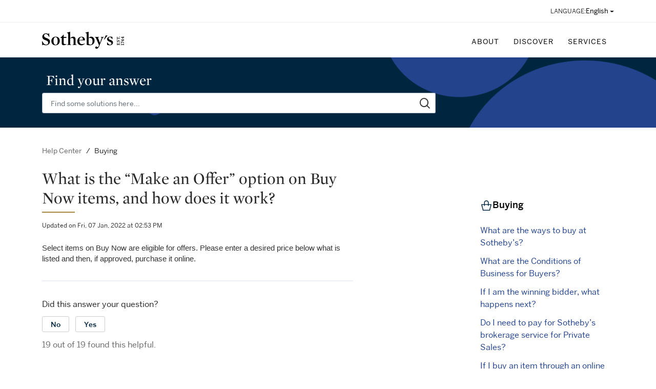

--- FILE ---
content_type: text/html; charset=utf-8
request_url: https://help.sothebys.com/en/support/solutions/articles/44002297474-what-is-the-make-an-offer-option-on-buy-now-items-and-how-does-it-work-
body_size: 306480
content:
<!DOCTYPE html>
<html lang="en" data-date-format="non_us" dir="ltr">

<head>

  <meta name="csrf-param" content="authenticity_token" />
<meta name="csrf-token" content="+3SbFMWbCEoAr7T8sUDJ/sZ2OTwAi9k3Htl83fwYl442QbjonqUEBIVgi0wObnEoCBzjciwH6GvvoQenQDTvYA==" />

  <link rel='shortcut icon' href='https://s3.amazonaws.com/cdn.freshdesk.com/data/helpdesk/attachments/production/2043034162009/fav_icon/Wl4aJmKXt3tSGb1qb88ixEhD9Cy9njjYuQ.png' />

  <!-- Title for the page -->
<title>What is the “Make an Offer” option on Buy Now items, and how does it work? : Sotheby's</title>

<!-- Meta information -->

      <meta charset="utf-8" />
      <meta http-equiv="X-UA-Compatible" content="IE=edge,chrome=1" />
      <meta name="description" content= "" />
      <meta name="author" content= "" />
       <meta property="og:title" content="What is the “Make an Offer” option on Buy Now items, and how does it work?" />  <meta property="og:url" content="https://help.sothebys.com/en/support/solutions/articles/44002297474-what-is-the-make-an-offer-option-on-buy-now-items-and-how-does-it-work-" />  <meta property="og:description" content=" Select items on Buy Now are eligible for offers. Please enter a desired price below what is listed and then, if approved, purchase it online.  " />  <meta property="og:image" content="https://s3.amazonaws.com/cdn.freshdesk.com/data/helpdesk/attachments/production/2043034161626/logo/NMvQgvfYYQH4jtgJXHMclYlBjilKEs5vzw.JPG?X-Amz-Algorithm=AWS4-HMAC-SHA256&amp;amp;X-Amz-Credential=AKIAS6FNSMY2XLZULJPI%2F20251201%2Fus-east-1%2Fs3%2Faws4_request&amp;amp;X-Amz-Date=20251201T094259Z&amp;amp;X-Amz-Expires=604800&amp;amp;X-Amz-SignedHeaders=host&amp;amp;X-Amz-Signature=6d6097391161c35d6290f22b8f4ca302a7b88e9078360c747146786bc68767db" />  <meta property="og:site_name" content="Sotheby&#39;s" />  <meta property="og:type" content="article" />  <meta name="twitter:title" content="What is the “Make an Offer” option on Buy Now items, and how does it work?" />  <meta name="twitter:url" content="https://help.sothebys.com/en/support/solutions/articles/44002297474-what-is-the-make-an-offer-option-on-buy-now-items-and-how-does-it-work-" />  <meta name="twitter:description" content=" Select items on Buy Now are eligible for offers. Please enter a desired price below what is listed and then, if approved, purchase it online.  " />  <meta name="twitter:image" content="https://s3.amazonaws.com/cdn.freshdesk.com/data/helpdesk/attachments/production/2043034161626/logo/NMvQgvfYYQH4jtgJXHMclYlBjilKEs5vzw.JPG?X-Amz-Algorithm=AWS4-HMAC-SHA256&amp;amp;X-Amz-Credential=AKIAS6FNSMY2XLZULJPI%2F20251201%2Fus-east-1%2Fs3%2Faws4_request&amp;amp;X-Amz-Date=20251201T094259Z&amp;amp;X-Amz-Expires=604800&amp;amp;X-Amz-SignedHeaders=host&amp;amp;X-Amz-Signature=6d6097391161c35d6290f22b8f4ca302a7b88e9078360c747146786bc68767db" />  <meta name="twitter:card" content="summary" />  <link rel="canonical" href="https://help.sothebys.com/en/support/solutions/articles/44002297474-what-is-the-make-an-offer-option-on-buy-now-items-and-how-does-it-work-" />  <link rel='alternate' hreflang="en" href="https://help.sothebys.com/en/support/solutions/articles/44002297474-what-is-the-make-an-offer-option-on-buy-now-items-and-how-does-it-work-"/>  <link rel='alternate' hreflang="fr" href="https://help.sothebys.com/fr/support/solutions/articles/44002297474-qu-est-ce-que-l-option-faire-une-offre-sur-les-articles-achet%C3%A9s-maintenant-et-comment-fonctionne-t"/>  <link rel='alternate' hreflang="it" href="https://help.sothebys.com/it/support/solutions/articles/44002297474-cos-%C3%A8-l-opzione-fai-un-offerta-su-alcuni-beni-buy-now-e-come-funziona-"/>  <link rel='alternate' hreflang="zh-CN" href="https://help.sothebys.com/zh-CN/support/solutions/articles/44002297474-buy-now%E5%B9%B3%E5%8F%B0%E4%B8%8A%E7%9A%84%E3%80%8Cmake-an-offer%E3%80%8D%E9%80%89%E9%A1%B9%E6%98%AF%E4%BB%80%E4%B9%88-%E5%A6%82%E4%BD%95%E4%BD%BF%E7%94%A8-"/>  <link rel='alternate' hreflang="zh-TW" href="https://help.sothebys.com/zh-TW/support/solutions/articles/44002297474-buy-now%E5%B9%B3%E5%8F%B0%E4%B8%8A%E7%9A%84%E3%80%8Cmake-an-offer%E3%80%8D%E9%81%B8%E9%A0%85%E6%98%AF%E4%BB%80%E9%BA%BC-%E5%A6%82%E4%BD%95%E4%BD%BF%E7%94%A8-"/> 

<!-- Responsive setting -->
<link rel="apple-touch-icon" href="https://s3.amazonaws.com/cdn.freshdesk.com/data/helpdesk/attachments/production/2043034162009/fav_icon/Wl4aJmKXt3tSGb1qb88ixEhD9Cy9njjYuQ.png" />
        <link rel="apple-touch-icon" sizes="72x72" href="https://s3.amazonaws.com/cdn.freshdesk.com/data/helpdesk/attachments/production/2043034162009/fav_icon/Wl4aJmKXt3tSGb1qb88ixEhD9Cy9njjYuQ.png" />
        <link rel="apple-touch-icon" sizes="114x114" href="https://s3.amazonaws.com/cdn.freshdesk.com/data/helpdesk/attachments/production/2043034162009/fav_icon/Wl4aJmKXt3tSGb1qb88ixEhD9Cy9njjYuQ.png" />
        <link rel="apple-touch-icon" sizes="144x144" href="https://s3.amazonaws.com/cdn.freshdesk.com/data/helpdesk/attachments/production/2043034162009/fav_icon/Wl4aJmKXt3tSGb1qb88ixEhD9Cy9njjYuQ.png" />
        <meta name="viewport" content="width=device-width, initial-scale=1.0, maximum-scale=5.0, user-scalable=yes" /> 

<!-- Image variables -->
<script type="text/javascript">
    var sothebysLogo = "[data-uri]";
</script>
<script>
  !function(){var i="analytics",analytics=window[i]=window[i]||[];if(!analytics.initialize)if(analytics.invoked)window.console&&console.error&&console.error("Segment snippet included twice.");else{analytics.invoked=!0;analytics.methods=["trackSubmit","trackClick","trackLink","trackForm","pageview","identify","reset","group","track","ready","alias","debug","page","screen","once","off","on","addSourceMiddleware","addIntegrationMiddleware","setAnonymousId","addDestinationMiddleware","register"];analytics.factory=function(e){return function(){if(window[i].initialized)return window[i][e].apply(window[i],arguments);var n=Array.prototype.slice.call(arguments);if(["track","screen","alias","group","page","identify"].indexOf(e)>-1){var c=document.querySelector("link[rel='canonical']");n.push({__t:"bpc",c:c&&c.getAttribute("href")||void 0,p:location.pathname,u:location.href,s:location.search,t:document.title,r:document.referrer})}n.unshift(e);analytics.push(n);return analytics}};for(var n=0;n<analytics.methods.length;n++){var key=analytics.methods[n];analytics[key]=analytics.factory(key)}analytics.load=function(key,n){var t=document.createElement("script");t.type="text/javascript";t.async=!0;t.setAttribute("data-global-segment-analytics-key",i);t.src="https://cdn.segment.com/analytics.js/v1/" + key + "/analytics.min.js";var r=document.getElementsByTagName("script")[0];r.parentNode.insertBefore(t,r);analytics._loadOptions=n};analytics._writeKey="tMPGg1pNkZiuGluNcsblY4U1vjf0gEsW";;analytics.SNIPPET_VERSION="5.2.0";
  analytics.load("tMPGg1pNkZiuGluNcsblY4U1vjf0gEsW");
  analytics.page();
  }}();
</script>

  <link rel="icon" href="https://s3.amazonaws.com/cdn.freshdesk.com/data/helpdesk/attachments/production/2043034162009/fav_icon/Wl4aJmKXt3tSGb1qb88ixEhD9Cy9njjYuQ.png" />

  <link rel="stylesheet" href="/assets/cdn/portal/styles/theme.css" nonce="qQBxMHiY63wte9X46kDWAw=="/>

  <style type="text/css" nonce="qQBxMHiY63wte9X46kDWAw=="> /* theme */ .portal--light {
              --fw-body-bg: #ffffff;
              --fw-header-bg: #ffffff;
              --fw-header-text-color: #12344D;
              --fw-helpcenter-bg: #000000;
              --fw-helpcenter-text-color: #ffffff;
              --fw-footer-bg: #000000;
              --fw-footer-text-color: #FFFFFF;
              --fw-tab-active-color: #000000;
              --fw-tab-active-text-color: #FFFFFF;
              --fw-tab-hover-color: #FFFFFF;
              --fw-tab-hover-text-color: #12344D;
              --fw-btn-background: #FFFFFF;
              --fw-btn-text-color: #12344D;
              --fw-btn-primary-background: #000000;
              --fw-btn-primary-text-color: #FFFFFF;
              --fw-baseFont: Source Sans Pro;
              --fw-textColor: #000000;
              --fw-headingsFont: Source Sans Pro;
              --fw-linkColor: #000000;
              --fw-linkColorHover: #000000;
              --fw-inputFocusRingColor: #EBEFF3;
              --fw-formInputFocusColor: #EBEFF3;
              --fw-card-bg: #FFFFFF;
              --fw-card-fg: #000000;
              --fw-card-border-color: #EBEFF3;
              --fw-nonResponsive: #ffffff;
              --bs-body-font-family: Source Sans Pro;
    } </style>

    <style type="text/css" nonce="qQBxMHiY63wte9X46kDWAw==">
      /* GLOBAL */

.portal--light {
  --color-white: #fff;
  --color-black: #000;
  --color-blue-60: #23448d;
  --color-grey-20: #f1f1f1;
  --color-grey-50: #cecece;
  --color-grey-70: #8f8f8f;
  --color-grey-80: #6b6b6b;
  --color-grey-90: #333;
  --color-grey-100: #292929;
  --color-navy-100: #00253e;
  --color-gold-80: #a68940;
  --fw-headingsFont: 'Benton Sans', serif;

  --home-banner-img: url('[data-uri]');
  --search-banner-img: url('[data-uri]');
}

html {
  font-size: 100%;
  background-color: var(--color-white);
}

body {
  font-family: 'Benton Sans', serif;
  font-weight: 400;
}

.mercury-display {
  font-family: 'Mercury Display', serif;
  font-weight: 400;
}

.benton-sans {
  font-family: 'Benton Sans', serif !important;
  font-weight: 400 !important;
}

.text-black {
  color: var(--color-black) !important;
}

.text-white {
  color: var(--color-white) !important;
}

.text-blue-60 {
  color: var(--color-blue-60) !important;
}

.text-grey-70 {
  color: var(--color-grey-70) !important;
}

.text-grey-80 {
  color: var(--color-grey-80) !important;
}

.text-grey-90 {
  color: var(--color-grey-90) !important;
}

.text-grey-100 {
  color: var(--color-grey-100) !important;
}

.text-navy-100 {
  color: var(--color-navy-100) !important;
}

.bottom-line::after {
  content: '';
  display: block;
  width: 4rem;
  height: .125rem;
  margin-top: 0.5rem;
  background-color: var(--color-gold-80);
}

.lh-1 {
  line-height: 1 !important;
}

.breadcrumb {
  align-items: center;
}

.breadcrumb-item a {
  font-size: .875rem;
  color: var(--color-grey-80) !important;
}

.breadcrumb-item.breadcrumb-active-item {
  font-size: .875rem;
  color: var(--color-grey-100) !important;
}

.breadcrumb-container .breadcrumb-item.d-lg-none {
  display: block !important;
}

.breadcrumb-container .breadcrumb-item:not(:first-child)::before {
  content: "/";
  font-size: .875rem;
  margin: 0 .25rem;
}

section.fw-agent-actionbar.fixed-top {
  position: relative !important;
}

/* END GLOBAL */

/* HEADER*/

.header__logo {
  width: 100%;
  max-width: 10rem;
}

.header__language-switcher .dropdown-toggle {
  font-size: .825rem;
  padding: 0;
}

.header__language-switcher .dropdown-menu.show {
  position: relative;
  background-color: var(--color-grey-20);
  padding: 1rem;
  border-radius: 0;
  border: 0;
  min-width: auto;
  margin: .5rem 0 0 0 !important;
}

.header__language-switcher .dropdown-menu::before {
  content: '';
  position: absolute;
  top: -10px;
  left: 75%;
  transform: translateX(-50%);
  border-left: 10px solid transparent;
  border-right: 10px solid transparent;
  border-bottom: 10px solid var(--color-grey-20);
  border-top: none;
}

@media (min-width: 1025px) {
  .header__language-switcher .dropdown-menu::before {
    left: 75%;
  }
}

@media (min-width: 1441px) {
  .header__language-switcher .dropdown-menu::before {
    left: 15%;
  }
}

.header__language-switcher .dropdown-menu .dropdown-item {
  font-size: .75rem;
  color: var(--color-grey-90);
  padding: 0;
}

.header__language-switcher .dropdown-menu .dropdown-item:not(:last-child) {
  margin-bottom: .625rem;
}

.header__language-switcher .dropdown-menu .dropdown-item:hover {
  background-color: var(--color-grey-20);
  text-decoration: underline;
}

.header__menu .nav-link {
  position: relative;
}

.header__menu .nav-link .submenu {
  display: none;
  position: absolute;
}

.header__menu .nav-link:hover .submenu {
  display: block;
  position: absolute;
  top: 100%;
  left: 50%;
  transform: translateX(-50%);
  background-color: var(--color-grey-20);
  padding: 1.5rem;
  z-index: 1;
}

.header__menu .nav-link:hover .submenu .row {
  width: 25rem;
}

.header__menu .nav-link:hover .submenu:not(:has(.row)) {
  white-space: nowrap;
}

.header__menu .nav-link:hover .submenu::before {
  content: '';
  position: absolute;
  top: -10px;
  left: 50%;
  transform: translateX(-50%);
  border-left: 10px solid transparent;
  border-right: 10px solid transparent;
  border-bottom: 10px solid var(--color-grey-20);
  border-top: none;
}

.header__menu .nav-link:hover .submenu .submenu-item:hover {
  text-decoration: underline;
}

@media (min-width: 1024px) and (max-width: 1440px) {
  .header__menu .nav-link:last-child:hover .submenu::before {
    left: 65%;
  }

  .header__menu .nav-link:last-child:hover .submenu {
    left: 13%;
  }
}

.header__menu-mobile .offcanvas {
  background-color: var(--color-grey-20);
}

.header__menu-mobile .offcanvas-header {
  padding: 18px 28px 18px 16px;
  background-color: var(--color-white);
}

.header__menu-mobile .offcanvas-header .header__logo {
  max-width: 8.563rem;
}

.header__menu-mobile .offcanvas-header .btn-close {
  padding: 0;
  margin: 0 .375rem .5rem 0;
}

.header__menu-mobile .offcanvas-header .btn-close::before {
  content: url('[data-uri]');
}

.header__menu-mobile .offcanvas-body {
  padding: 0 1rem;
}

.header__menu-mobile .offcanvas-body .accordion {
  border-bottom: 1px solid var(--color-grey-50);
}

.header__menu-mobile .offcanvas-body .accordion .accordion-item {
  background-color: var(--color-grey-20);
  border: none;
}

.header__menu-mobile .offcanvas-body .accordion-button {
  background-color: var(--color-grey-20);
  color: var(--color-grey-90);
  font-weight: 600;
  font-size: 1.125rem;
  padding: 1.4rem 0;
  letter-spacing: 1px;
  box-shadow: none;
}

.header__menu-mobile .language-switcher .dropdown-menu {
  position: static;
  background-color: var(--color-grey-20);
  max-height: 100%;
  overflow-y: hidden;
  border: 0;
}

.header__menu-mobile .language-switcher .nav-link.dropdown-toggle {
  font-size: 0.875rem !important;
  font-weight: 400;
  letter-spacing: 0;
}

.header__menu-mobile .language-switcher .nav-link.dropdown-toggle::before {
  margin-right: 1rem;
}

.header__menu-mobile .language-switcher.language-en .nav-link.dropdown-toggle::before {
  content: 'LANGUAGE:';
}

.header__menu-mobile .language-switcher.language-fr .nav-link.dropdown-toggle::before {
  content: 'LANGUE :';
}

.header__menu-mobile .language-switcher.language-it .nav-link.dropdown-toggle::before {
  content: 'LINGUA:';
}

.header__menu-mobile .language-switcher.language-zh-CN .nav-link.dropdown-toggle::before {
  content: '语言：';
}

.header__menu-mobile .language-switcher.language-zh-TW .nav-link.dropdown-toggle::before {
  content: '語言：';
}

.header__menu-mobile .language-switcher .dropdown-menu .dropdown-item:hover {
  background-color: var(--color-grey-20);
}

.header__menu-mobile .language-switcher .dropdown-menu .dropdown-item.fw-active-lang::after {
  display: none;
}

/* END HEADER */

/* PORTAL HOLME */

.portal-home__banner {
  background-image: var(--home-banner-img);
  background-size: cover;
  background-position: center center;
  background-repeat: no-repeat;
}

.portal-home__banner h1 {
  color: var(--color-white);
}

.portal-home__popular-topics-row {
  flex-wrap: nowrap;
  overflow-x: auto;
}

.portal-home__popular-topics-col {
  flex: none;
  width: 75%;
}

@media (min-width: 768px) {
  .portal-home__popular-topics-col {
    width: 40%;
  }
}

@media (min-width: 992px) {
  .portal-home__popular-topics-row {
    flex-wrap: wrap;
    overflow-x: visible;
  }

  .portal-home__popular-topics-col {
    flex: 0 0 auto;
    width: 25%;
  }
}

.portal-home__card {
  position: relative;
  background-color: var(--color-white);
  border-radius: 0.188rem;
  border: 1px solid var(--color-grey-20);
  padding: 1rem;
}

.portal-home__card:hover {
  box-shadow: 0 0 1rem .25rem rgba(0, 0, 0, 0.1);
}

.portal-home__card div p {
  margin-left: 0.5rem;
  color: var(--color-grey-90);
  font-size: 1rem;
}

.portal-home__card .card-body {
  padding: 0;
  letter-spacing: 0.25px;
}

.portal-home__search-box {
  max-width: 30rem;
  border-radius: .175rem;
}

.portal-home__search-box.pre-loading input#searchInput::placeholder {
  color: var(--color-white);
}

.portal-home__search-box h1,
.search-results__search-box h1 {
  display: none;
}

.portal-home__search-box input,
.portal-home__search-box button,
.search-results__search-box input,
.search-results__search-box button {
  background-color: var(--color-white);
  height: 2.5rem;
  border-radius: .175rem;
}

.portal-home__search-box input,
.search-results__search-box input {
  font-size: .875rem;
}

.portal-home__search-box .form-control:focus,
.search-results__search-box .form-control:focus {
  border-color: var(--color-navy-100);
  border-right: 0;
  box-shadow: none;
}

.portal-home__search-box .btn:focus,
.search-results__search-box .btn:focus {
  border-color: #b1bdc8;
  border-left: 0;
  box-shadow: none;
}

.portal-home__search-box button,
.search-results__search-box button {
  position: relative;
}

.portal-home__search-box button:hover,
.search-results__search-box button:hover {
  background-color: var(--color-white);
}

.portal-home__search-box .form-control:focus+.btn,
.search-results__search-box .form-control:focus+.btn {
  border-color: var(--color-navy-100);
  border-left: 0;
  box-shadow: none;
}

.portal-home__search-box .icon-search,
.search-results__search-box .icon-search {
  position: absolute;
  top: 50%;
  left: 50%;
  transform: translate(-50%, -50%);
  font-size: 1.25rem;
}

.portal-home__search-box .icon-search::before,
.search-results__search-box .icon-search::before {
  color: var(--color-grey-90);
}

.portal-home__faq {
  border-top: 1px solid var(--color-grey-50);
}

.portal-home__faq .accordion-body {
  padding: 0 1.25rem 0.75rem 0 !important;
}

.portal-home__faq .accordion-button {
  box-shadow: none;
}

.portal-home__faq .category-icon,
.portal-home__popular-topics-row .category-icon,
.search-results__result .category-icon {
  width: 1.5rem;
}

.portal-home__faq .article-title {
  margin-bottom: 1rem;
  font-size: 1rem;
  font-weight: normal;
}

.portal-home__faq .article-counter {
  min-width: 60px;
  text-align: right;
}

.portal-home__faq .article-title-link {
  color: var(--color-blue-60);
}

.portal-home__faq .article-title-link:hover {
  text-decoration: underline;
}

.portal-home__faq .accordion-button {
  padding: 1rem 0 1.75rem 0;
}

.portal-home__faq .accordion-button:focus {
  box-shadow: none;
}

.portal-home__faq .faq-title {
  display: flex;
  align-items: center;
  gap: .825rem;
  font-size: 1.125rem;
}

.portal-home__button {
  display: inline-block;
  text-align: center;
  background-color: var(--color-navy-100);
  color: var(--color-white);
  padding: .875rem 0;
  width: 15rem;
  border: 0;
}

.portal-home__button:hover {
  background-color: var(--color-blue-60);
  color: var(--color-white);
}

.portal-home__footer-social {
  background-color: var(--color-grey-20);
}

.portal-home__footer-container {
  min-width: 41.375rem;
  margin-left: auto;
  margin-right: auto;
}

/* END PORTAL HOLME */

/* SEARCH RESULT */

.search-results__banner {
  background-image: var(--search-banner-img);
  background-size: cover;
  background-position: center center;
  background-repeat: no-repeat;
}

.search-results__search-box {
  max-width: 48rem;
  border-radius: .175rem;
}

.search-results__result-list {
  position: relative;
}

.search-results__result-list .match {
  background-color: var(--color-white);
  font-weight: bold;
}

.search-results__result-list:hover .result-title {
  text-decoration: underline;
}

.search-results__pagination .pagination {
  gap: .5rem;
}

.search-results__pagination .page-item:first-child,
.search-results__pagination .page-item:last-child {
  border: none;
  margin-left: 1rem;
  margin-right: 1rem;
}

@media (max-width: 768px) {

  .search-results__pagination .page-item:first-child,
  .search-results__pagination .page-item:last-child {
    margin-left: 0;
    margin-right: 0;
  }
}

.search-results__pagination .page-item .page-link {
  background-color: var(--color-white);
  border: 2px solid var(--color-grey-50);
  border-radius: 2px;
  width: 2.5rem;
  padding: .47rem 0;
  margin-left: 0;
  margin-right: 0;
  color: var(--color-navy-100);
  font-size: .875rem;
  font-weight: 500;
  text-align: center;
}

.search-results__pagination .page-item:not(:first-child, :last-child) {
  margin-top: 2px;
}

.search-results__pagination .page-item:first-child .page-link,
.search-results__pagination .page-item:last-child .page-link {
  border-color: var(--color-white);
}

.search-results__pagination .page-item.active .page-link {
  background-color: var(--color-white);
  border-color: var(--color-navy-100);
  color: var(--color-navy-100);
}

.search-results__pagination .page-item:not(:first-child, :last-child) .page-link:hover {
  background-color: var(--color-navy-100);
  border-color: var(--color-navy-100);
  color: var(--color-white);
}

.search-results__pagination .page-item:first-child .page-link,
.search-results__pagination .page-item:last-child .page-link {
  color: var(--color-navy-100);
  font-size: 0;
  font-weight: 400;
  width: auto;
  margin: 0 !important;
}

@media (min-width: 768px) {

  .search-results__pagination .page-item:first-child .page-link,
  .search-results__pagination .page-item:last-child .page-link {
    display: flex;
    align-items: center;
    line-height: 1;
    color: var(--color-navy-100);
    font-size: .875rem;
    font-weight: 400;
  }
}

.search-results__pagination .page-item.disabled .page-link {
  color: var(--color-grey-50);
}

.search-results__pagination .page-item:first-child .page-link::before {
  content: url('[data-uri]');
  margin-right: 1rem;
}

.search-results__pagination .page-item:last-child .page-link::after {
  content: url('[data-uri]');
  margin-left: 1rem;
}

.search-results__pagination .page-item.disabled:first-child .page-link::before {
  content: url('[data-uri]');
  margin-right: 1rem;
}

.search-results__pagination .page-item.disabled:last-child .page-link::after {
  content: url('[data-uri]');
  margin-left: 1rem;
}

/* END SEARCH RESULT */

/* ARTICLE VIEW */

.article-view__article-container .article-body p {
  line-height: 1.3 !important;
}

.article-view__article-container .article-body p a,
.article-view__article-container .article-body a {
  color: var(--color-blue-60);
  text-decoration: underline;
}

.article-view__article-container .article-body h1,
.article-view__article-container .article-body h2 {
  font-family: 'Mercury Display', serif;
  font-weight: 400;
}

@media (min-width: 992px) {
  .article-view__article-container .article-content {
    padding-right: 6rem;
  }
}

@media (min-width: 1200px) {
  .article-view__article-container .article-content {
    padding-right: 14rem;
  }
}

.article-view__article-container .article-aside .article-icon {
  width: 1.5rem;
}

.article-view__article-container .article-aside ul li a {
  color: var(--color-blue-60);
}

.article-view__article-container .article-aside ul li a:hover {
  text-decoration: underline !important;
}

.article-view__article-container .article-feedback .fw-feedback-question {
  font-family: 'Benton Sans', serif;
  font-weight: 400;
  font-size: 1rem !important;
  color: var(--color-grey-100);
  text-align: left;
  margin-bottom: .75rem !important;
}

.article-view__article-container .article-feedback .row {
  margin-left: 0;
  margin-right: 0;
  display: block;
  flex-wrap: nowrap;
  --bs-gutter-x: 0;
}

.article-view__article-container .article-feedback .row .text-lg-start {
  text-align: left !important;
}

.article-view__article-container .article-feedback .row button {
  font-family: 'Benton Sans', serif;
  font-weight: 500;
  font-size: 0.875rem;
  color: var(--color-navy-100);
  padding: 6px 16px;
  border: 1px solid var(--color-grey-50);
  border-radius: 3px;
}

.article-view__article-container .article-feedback .row button span {
  display: none;
}

.article-view__article-container .article-feedback .fw-feedback div.row.fw-feedback-positive:not(.d-none) div svg,
.article-view__article-container .article-feedback .fw-feedback div.row.fw-feedback-positive:not(.d-none) div>p:first-of-type,
.article-view__article-container .article-feedback .fw-feedback div.row.fw-feedback-negative:not(.d-none) div svg,
.article-view__article-container .article-feedback .fw-feedback div.row.fw-feedback-negative:not(.d-none) div>p:first-of-type {
  display: none;
}

.article-view__article-container .article-feedback .fw-feedback div.row.fw-feedback-positive:not(.d-none) div>p:last-of-type,
.article-view__article-container .article-feedback .fw-feedback div.row.fw-feedback-negative:not(.d-none) div>p:last-of-type {
  text-align: left !important;
  font-family: 'Benton Sans', serif;
  font-weight: 400;
  font-size: 1rem !important;
  color: var(--color-grey-100);
  position: relative;
  margin-left: 50px;
}

.article-view__article-container .article-feedback .fw-feedback div.row.fw-feedback-positive:not(.d-none) div>p:last-of-type::before,
.article-view__article-container .article-feedback .fw-feedback div.row.fw-feedback-negative:not(.d-none) div>p:last-of-type::before {
  content: url('[data-uri]');
  margin-right: 1rem;
  position: absolute;
  bottom: -10px;
  left: -50px;
}

.article-view__article-container .article-feedback .fw-feedback div.row.fw-feedback-positive:not(.d-none) div,
.article-view__article-container .article-feedback .fw-feedback div.row.fw-feedback-negative:not(.d-none) div {
  align-items: center;
  width: 100% !important;
}

.article-view__article-container .article-feedback .fw-feedback div.row.fw-feedback-negative-from:not(.d-none) div {
  text-align: left !important;
  width: 100%;
}

.article-view__article-container .article-feedback .fw-feedback div.row.fw-feedback-negative-from:not(.d-none) div svg {
  display: none;
}


.article-view__article-container .article-feedback .fw-feedback div.row.fw-feedback-negative-from:not(.d-none) div>p:first-of-type {
  font-family: 'mercury-display', serif;
  font-weight: 325;
  font-size: 1.25rem !important;
  color: var(--color-grey-100);
}

.article-view__article-container .article-feedback .fw-feedback div.row.fw-feedback-negative-from:not(.d-none) div>p:first-of-type::after {
  content: '';
  display: block;
  width: 4rem;
  height: .125rem;
  margin-top: 0.5rem;
  background-color: var(--color-gold-80);
}

.article-view__article-container .article-feedback .fw-feedback div.row.fw-feedback-negative-from:not(.d-none) div form p:first-of-type {
  font-family: 'Benton Sans', serif;
  font-weight: 400;
  font-size: 1rem !important;
  color: var(--color-grey-100);
}

.article-view__article-container .article-feedback .fw-feedback div.row.fw-feedback-negative-from:not(.d-none) form div.checkbox div.form-check {
  margin-bottom: 1rem;
}

.article-view__article-container .article-feedback .fw-feedback div.row.fw-feedback-negative-from:not(.d-none) form div.checkbox div.form-check input.form-check-input {
  margin-top: 0 !important;
  margin-right: .75rem;
  width: 1.25rem;
  height: 1.25rem;
}

.article-view__article-container .article-feedback .fw-feedback div.row.fw-feedback-negative-from:not(.d-none) form div.form-group {
  padding-top: 0 !important;
}

.article-view__article-container .article-feedback .fw-feedback div.row.fw-feedback-negative-from:not(.d-none) form div.form-group label.form-label {
  display: none;
}

.article-view__article-container .article-feedback .fw-feedback div.row.fw-feedback-negative-from:not(.d-none) form label {
  font-family: 'Benton Sans', serif;
  font-weight: 400;
  font-size: 0.875rem !important;
  color: var(--color-grey-100);
}

.article-view__article-container .article-feedback .fw-feedback div.row.fw-feedback-negative-from:not(.d-none) form button.fw-feedback-cancel {
  font-family: 'Benton Sans', serif;
  font-size: 0.875rem;
  color: var(--color-navy-100);
  border: 1px solid var(--color-grey-50);
  border-radius: 3px;
  padding: .625rem 3rem;
}

.article-view__article-container .article-feedback .fw-feedback div.row.fw-feedback-negative-from:not(.d-none) form button.fw-feedback-send {
  font-family: 'Benton Sans', serif;
  font-size: 0.875rem;
  color: var(--color-white);
  background-color: var(--color-navy-100);
  border: 1px solid var(--color-navy-100);
  border-radius: 3px;
  padding: .625rem 3rem;
}

.article-view__article-container .article-feedback .fw-feedback div.row.fw-feedback-negative-from:not(.d-none) form button.fw-feedback-send:hover {
  background-color: var(--color-blue-60);
}

.article-view__article-container .article-feedback .fw-feedback div.row.fw-feedback-negative-from:not(.d-none) div p:nth-child(3) {
  display: none;
}

.article-view__article-container .article-feedback .fw-feedback div.row.fw-feedback-negative-from:not(.d-none) div form div.checkbox {
  padding-left: 0 !important;
}

.article-feedback .fw-feedback .fw-feedback-negative-from div>p:first-of-type {
  margin-bottom: .5rem;
}

/* END ARTICLE VIEW */

/* SUBMIT TICKET */

.submit-ticket__banner {
  background-image: var(--home-banner-img);
  background-size: cover;
  background-position: center center;
  background-repeat: no-repeat;
}

.submit-ticket__banner h1 {
  color: var(--color-white);
}

.submit-ticket__form {
  max-width: 40rem;
}

.submit-ticket__form form label {
  font-family: 'Benton Sans', sans-serif;
  font-weight: 400;
  font-size: .875rem;
  margin-bottom: 0;
  color: var(--color-grey-90);
}

.submit-ticket__form form div.form-select,
.submit-ticket__form form input.form-control {
  height: 3.5rem;
  padding-top: 1.125rem;
  border: 1px solid var(--color-grey-50);
}

.submit-ticket__form form div.fr-wrapper {
  min-height: 7rem;
  border: 1px solid var(--color-grey-50) !important;
}

.submit-ticket__form form div.fr-box div.fr-toolbar {
  display: none;
}

.submit-ticket__form form div.attachments-container div.dropdown button {
  padding: 0.875rem 2rem;
  border: 1px solid var(--color-grey-50);
  color: var(--color-navy-100);
  font-size: 0.875rem;
  display: flex;
  align-items: center;
}

.submit-ticket__form form div.attachments-container div.dropdown button span img {
  display: none;
}

.submit-ticket__form form div.attachments-container div.dropdown button span {
  line-height: 17px;
}

.submit-ticket__form form div.attachments-container div.dropdown button::before {
  content: url('[data-uri]');
  margin-right: 0.875rem;
  display: block;
  width: 1rem;
  height: 1rem;
}

.submit-ticket__form form a.fw-secondary-button {
  color: var(--color-navy-100);
  padding: .875rem 3rem;
  font-size: 0.875rem;
  border: 1px solid var(--color-grey-50);
}

.submit-ticket__form form button.fw-primary-button {
  background-color: var(--color-navy-100);
  border: 1px solid var(--color-navy-100);
  color: var(--color-white);
  padding: .875rem 3rem;
  font-size: 0.875rem;
  float: right !important
}

.submit-ticket__form form button.fw-primary-button:hover {
  background-color: var(--color-blue-60);
}

/* END SUBMIT TICKET */

/* BOOTSTRAP OVERRIDES */

.accordion-item,
.accordion-button,
.accordion-button:not(.collapsed) {
  background-color: var(--color-white);
}

.portal-home__faq .accordion-button::after {
  margin-left: 0.5rem;
}

.fw-autocomplete-wrapper {
  display: none !important;
}

.fw-400 {
  font-weight: 400 !important;
}

.fw-500 {
  font-weight: 500 !important;
}

.fs-28 {
  font-size: 1.75rem;
}

.pb-10 {
  padding-bottom: 0.625rem !important;
}

.mb-10 {
  margin-bottom: 0.625rem !important;
}

.letter-spacing-1 {
  letter-spacing: 1px !important;
}

@media (min-width: 768px) {
  .fs-md-28 {
    font-size: 1.75rem !important;
  }

  .w-md-auto {
    width: auto !important;
  }
}

@media (min-width: 992px) {
  .fs-lg-48 {
    font-size: 3rem !important;
  }

  .border-lg-0 {
    border: 0 !important;
  }
}

/* END BOOTSTRAP OVERRIDES */

@font-face {
  font-family: "Mercury Display";
  src: url([data-uri]
);
  font-weight: 400;
  font-style: normal;
}

@font-face {
  font-family: "Benton Sans";
  src: url([data-uri]);
  font-weight: 300;
  font-style: normal;
}

@font-face {
  font-family: "Benton Sans";
  src: url([data-uri]);
  font-weight: 400;
  font-style: normal;
}

@font-face {
  font-family: "Benton Sans";
  src: url([data-uri]);
  font-weight: 500;
  font-style: normal;
}

@font-face {
  font-family: "Benton Sans";
  src: url([data-uri]);
  font-weight: 600;
  font-style: normal;
}

    </style>
  <link href='https://fonts.googleapis.com/css?family=Source+Sans+Pro:regular,italic,600,700,700italic' rel='stylesheet' type='text/css' nonce='qQBxMHiY63wte9X46kDWAw=='>

  <script type="text/javascript" nonce="qQBxMHiY63wte9X46kDWAw==">
    window.cspNonce = "qQBxMHiY63wte9X46kDWAw==";
  </script>

  <script src="/assets/cdn/portal/scripts/nonce.js" nonce="qQBxMHiY63wte9X46kDWAw=="></script>

  <script src="/assets/cdn/portal/vendor.js" nonce="qQBxMHiY63wte9X46kDWAw=="></script>

  <script src="/assets/cdn/portal/scripts/head.js" nonce="qQBxMHiY63wte9X46kDWAw=="></script>

  <script type="text/javascript" nonce="qQBxMHiY63wte9X46kDWAw==">
      window.store = {};
window.store = {
  assetPath: "/assets/cdn/portal/",
  defaultLocale: "en",
  currentLocale: "en",
  currentPageName: "article_view",
  portal: {"id":44000022936,"name":"Sotheby's","product_id":null},
  portalAccess: {"hasSolutions":true,"hasForums":false,"hasTickets":false,"accessCount":1},
  account: {"id":1030223,"name":"Sotheby's","time_zone":"Eastern Time (US & Canada)","companies":[]},
  vault_service: {"url":"https://vault-service.freshworks.com/data","max_try":2,"product_name":"fd"},
  blockedExtensions: "",
  allowedExtensions: "",
  search: {"all":"/en/support/search","solutions":"/en/support/search/solutions","topics":"/en/support/search/topics","tickets":"/en/support/search/tickets"},
  portalLaunchParty: {
    enableStrictSearch: false,
    ticketFragmentsEnabled: false,
    homepageNavAccessibilityEnabled: false,
    channelIdentifierFieldsEnabled: false,
  },
    article:{
      id: "44002297474",
    },





    marketplace: {"token":"eyJ0eXAiOiJKV1QiLCJhbGciOiJIUzI1NiJ9.[base64].6RAVYmmtAJK_E2tJAUC0xCGgFnCRO9bamp8ZMEa9smw","data_pipe_key":"634cd594466a52fa53c54b5b34779134","region":"us","org_domain":"sothebys-team.freshworks.com"},

  pod: "us-east-1",
  region: "US",
};
  </script>


</head>

<body class="portal portal--light  ">
  
  <header>
  <section class="bg-light border-bottom py-12 d-none d-lg-flex">
    <div class="header__language-switcher container d-flex justify-content-end align-items-center fs-12 gap-8">
      <span class="text-grey-90 text-uppercase">
         Language:
          
      </span>
      <a  id="" href="#" class="nav-link dropdown-toggle"

    id = "languageDropdown"

    role = "button"

    data-bs-toggle = "dropdown"

    aria-haspopup = "true"

    aria-expanded = "false"

>English</a>
<div class="dropdown-menu fw-languageDropdown" aria-labelledby="languageDropdown">
 
 <a class="dropdown-item d-none" href="/en/support/solutions/articles/44002297474-what-is-the-make-an-offer-option-on-buy-now-items-and-how-does-it-work-">English</a>
 
 <a class="dropdown-item" href="/zh-CN/support/solutions/articles/44002297474-buy-now%E5%B9%B3%E5%8F%B0%E4%B8%8A%E7%9A%84%E3%80%8Cmake-an-offer%E3%80%8D%E9%80%89%E9%A1%B9%E6%98%AF%E4%BB%80%E4%B9%88-%E5%A6%82%E4%BD%95%E4%BD%BF%E7%94%A8-">Chinese</a>
 
 <a class="dropdown-item" href="/zh-TW/support/solutions/articles/44002297474-buy-now%E5%B9%B3%E5%8F%B0%E4%B8%8A%E7%9A%84%E3%80%8Cmake-an-offer%E3%80%8D%E9%81%B8%E9%A0%85%E6%98%AF%E4%BB%80%E9%BA%BC-%E5%A6%82%E4%BD%95%E4%BD%BF%E7%94%A8-">Chinese (Traditional)</a>
 
 <a class="dropdown-item" href="/fr/support/solutions/articles/44002297474-qu-est-ce-que-l-option-faire-une-offre-sur-les-articles-achet%C3%A9s-maintenant-et-comment-fonctionne-t">French</a>
 
 <a class="dropdown-item" href="/it/support/solutions/articles/44002297474-cos-%C3%A8-l-opzione-fai-un-offerta-su-alcuni-beni-buy-now-e-come-funziona-">Italian</a>
 
</div>


    </div>
  </section>

  <section class="container">
    <div class="d-flex py-14 py-lg-8 justify-content-between align-items-center">
      <div>
        
          <script>
            document.write(`
              <a href="https://www.sothebys.com/en/">
                <img class="header__logo" src="${sothebysLogo}" alt="logo" />
              </a>
            `);
          </script>
      </div>

      <nav class="header__menu navbar navbar-expand-lg text-black d-none d-lg-flex">
        <ul class="navbar-nav">
          <li class="nav-link">
            <span class="fs-14 text-uppercase letter-spacing-1">
               About
                
            </span>
            <div class="submenu">
              <div class="row">
                <div class="col fs-12 text-grey-90 letter-spacing-1">
                  <span class="text-uppercase fw-bold">
                     Sotheby's
                      
                  </span>
                  <ul class="list-unstyled mt-8">
                    <li class="submenu-item mb-8">
                      <a href="https://www.sothebys.com/en/about">
                         About Us
                          
                      </a>
                    </li>
                    <li class="submenu-item mb-8">
                      <a href="https://www.sothebys.com/en/about/careers">
                         Careers
                          
                      </a>
                    </li>
                    <li class="submenu-item mb-8">
                      <a href="https://www.sothebys.com/en/about/departments">
                         Departments
                          
                      </a>
                    </li>
                    <li class="submenu-item mb-8">
                      <a href="https://www.sothebys.com/en/about/executive-management">
                         Executive Management
                          
                      </a>
                    </li>
                    <li class="submenu-item mb-8">
                      <a href="https://www.sothebys.com/en/about/locations">
                         Locations
                          
                      </a>
                    </li>
                    <li class="submenu-item mb-8">
                      <a href="https://www.sothebys.com/en/about/our-team">
                         Our Team
                          
                      </a>
                    </li>
                    <li class="submenu-item mb-8">
                      <a href="https://www.sothebys.com/en/about/services/press">
                         Press
                          
                      </a>
                    </li>
                    <li class="submenu-item">
                      <a
                        href="https://www.sothebys.com/en/articles/sothebys-impact-empowering-an-inclusive-art-world">
                         Sotheby's Impact
                          
                      </a>
                    </li>
                  </ul>
                </div>
                <div class="col fs-12 text-grey-90 letter-spacing-1">
                  <span class="text-uppercase fw-bold">
                     Partners
                      
                  </span>
                  <ul class="list-unstyled mt-8">
                    <li class="submenu-item mb-8">
                      <a
                        href="https://www.sothebys.com/en/departments/real-estate-concierge-auctions">
                         Real Estate | Sotheby's Concierge Auctions
                          
                      </a>
                    </li>
                    <li class="submenu-item mb-8">
                      <a href="https://rmsothebys.com/" target="_blank">
                         RM Sotheby's
                          
                      </a>
                    </li>
                    <li class="submenu-item mb-8">
                      <a href="https://www.sothebysinstitute.com/" target="_blank">
                         Sotheby's Institute of Art
                          
                      </a>
                    </li>
                    <li class="submenu-item mb-8">
                      <a href="https://www.sothebysrealty.com/eng" target="_blank">
                         Sotheby's International Realty
                          
                      </a>
                    </li>
                    <li class="submenu-item">
                      <a href="https://sothebysmotorsport.com/?utm_source=sothebys&utm_medium=website&utm_campaign=introduction"
                        target="_blank">
                         Sotheby's Motorsport
                          
                      </a>
                    </li>
                  </ul>
                </div>
              </div>
            </div>
          </li>
          <li class="nav-link">
            <span class="fs-14 text-uppercase letter-spacing-1">
               Discover
                
            </span>
            <div class="submenu">
              <ul class="list-unstyled fs-12 text-grey-90 letter-spacing-1">
                <li class="submenu-item mb-8">
                  <a href="https://www.sothebys.com/en/stories-videos">
                     Stories & Videos
                      
                  </a>
                </li>
                <li class="submenu-item mb-8">
                  <a href="https://www.sothebys.com/en/stories-videos/magazine">
                     Magazine
                      
                  </a>
                </li>
                <li class="submenu-item mb-8">
                  <a href="https://www.sothebys.com/en/series/sothebys-talks">
                     Sotheby's Talks
                      
                  </a>
                </li>
                <li class="submenu-item mb-8">
                  <a href="https://www.sothebys.com/en/artists">
                     Artists
                      
                  </a>
                </li>
                <li class="submenu-item mb-8">
                  <a href="https://www.sothebys.com/en/art-movements">
                     Art Movements
                      
                  </a>
                </li>
                <li class="submenu-item mb-8">
                  <a
                    href="https://www.sothebys.com/en/series/peak-performance-the-art-market-beyond-1-million-2018-2022">
                     Sotheby's Insight Report
                      
                  </a>
                </li>
                <li class="submenu-item">
                  <a href="https://www.sothebys.com/en/picasso-celebrating-50-years">
                     Picasso Celebrating 50 Years
                      
                  </a>
                </li>
              </ul>
            </div>
          </li>
          <li class="nav-link">
            <span class="fs-14 text-uppercase letter-spacing-1">
               Services
                
            </span>
            <div class="submenu">
              <ul class="list-unstyled fs-12 text-grey-90 letter-spacing-1">
                <li class="submenu-item mb-8">
                  <a href="https://www.sothebys.com/en/about/services/sothebys-financial-services">
                     Sotheby's Financial Services
                      
                  </a>
                </li>
                <li class="submenu-item mb-8">
                  <a href="https://www.sothebys.com/en/about/services/fiduciary-client-group">
                     Fiduciary Client Group
                      
                  </a>
                </li>
                <li class="submenu-item mb-8">
                  <a href="https://www.sothebys.com/en/about/services/art-restitution">
                     Art Restitution
                      
                  </a>
                </li>
                <li class="submenu-item mb-8">
                  <a href="https://www.sothebys.com/en/about/services/valuations">
                     Valuations
                      
                  </a>
                </li>
                <li class="submenu-item mb-8">
                  <a href="https://www.sothebys.com/en/about/services/sothebys-collectors-group">
                     Sotheby's Collectors Group
                      
                  </a>
                </li>
                <li class="submenu-item mb-8">
                  <a href="https://www.sothebys.com/en/services/gallery-and-private-dealer-services">
                     Gallery & Private Dealer Services
                      
                  </a>
                </li>
                <li class="submenu-item">
                  <a href="https://www.sothebys.com/en/about/services">
                     All Services
                      
                  </a>
                </li>
              </ul>
            </div>
          </li>
        </ul>
      </nav>

      <nav class="header__menu-mobile navbar bg-body-tertiary d-flex d-lg-none">
        <div class="offcanvas offcanvas-end" tabindex="-1" id="offcanvasNavbar"
          aria-labelledby="offcanvasNavbarLabel">
          <div class="offcanvas-header d-flex align-items-center">
            <script>
              document.write('<img class="header__logo d-flex d-md-none" src="' + sothebysLogo + '" alt="logo" />');
            </script>
            <h2 class="mercury-display d-none d-md-flex mb-0 text-uppercase">
               Menu
                
            </h2>
            <button type="button" class="btn-close" data-bs-dismiss="offcanvas" aria-label="Close"></button>
          </div>
          <div class="offcanvas-body">
            <div class="accordion accordion-flush mb-10" id="menu-mobile-accordion">
              <div class="accordion-item">
                <h2 class="accordion-header">
                  <button class="accordion-button collapsed text-uppercase" type="button"
                    data-bs-toggle="collapse" data-bs-target="#collapse-about" aria-expanded="false"
                    aria-controls="collapse-about">
                     About
                      
                  </button>
                </h2>
                <div id="collapse-about" class="accordion-collapse collapse"
                  data-bs-parent="#menu-mobile-accordion">
                  <div class="accordion-body px-0">
                    <div
                      class="text-grey-90 letter-spacing-1 border-bottom border-1 border-grey-1 mb-24">
                      <h3 class="fs-14 text-uppercase fw-bold mb-36">
                         Sotheby's
                          
                      </h3>
                      <ul class="list-unstyled fs-16">
                        <li class="mb-36">
                          <a href="https://www.sothebys.com/en/about">
                             About Us
                              
                          </a>
                        </li>
                        <li class="mb-36">
                          <a href="https://www.sothebys.com/en/about/careers">
                             Careers
                              
                          </a>
                        </li>
                        <li class="mb-36">
                          <a href="https://www.sothebys.com/en/about/departments">
                             Departments
                              
                          </a>
                        </li>
                        <li class="mb-36">
                          <a href="https://www.sothebys.com/en/about/executive-management">
                             Executive Management
                              
                          </a>
                        </li>
                        <li class="mb-36">
                          <a href="https://www.sothebys.com/en/about/locations">
                             Locations
                              
                          </a>
                        </li>
                        <li class="mb-36">
                          <a href="https://www.sothebys.com/en/about/our-team">
                             Our Team
                              
                          </a>
                        </li>
                        <li class="mb-36">
                          <a href="https://www.sothebys.com/en/about/services/press">
                             Press
                              
                          </a>
                        </li>
                        <li class="mb-24">
                          <a
                            href="https://www.sothebys.com/en/articles/sothebys-impact-empowering-an-inclusive-art-world">
                             Sotheby's Impact
                              
                          </a>
                        </li>
                      </ul>
                    </div>
                    <div class="text-grey-90 letter-spacing-1">
                      <h3 class="fs-14 text-uppercase fw-bold mb-36">
                         Partners
                          
                      </h3>
                      <ul class="list-unstyled fs-16 mt-8">
                        <li class="mb-36">
                          <a
                            href="https://www.sothebys.com/en/departments/real-estate-concierge-auctions">
                             Real Estate | Sotheby's Concierge Auctions
                              
                          </a>
                        </li>
                        <li class="mb-36">
                          <a href="https://rmsothebys.com/" target="_blank">
                             RM Sotheby's
                              
                          </a>
                        </li>
                        <li class="mb-36">
                          <a href="https://www.sothebysinstitute.com/" target="_blank">
                             Sotheby's Institute of Art
                              
                          </a>
                        </li>
                        <li class="mb-36">
                          <a href="https://www.sothebysrealty.com/eng" target="_blank">
                             Sotheby's International Realty
                              
                          </a>
                        </li>
                        <li>
                          <a href="https://sothebysmotorsport.com/?utm_source=sothebys&utm_medium=website&utm_campaign=introduction"
                            target="_blank">
                             Sotheby's Motorsport
                              
                          </a>
                        </li>
                      </ul>
                    </div>
                  </div>
                </div>
              </div>
              <div class="accordion-item">
                <h2 class="accordion-header">
                  <button class="accordion-button collapsed text-uppercase" type="button"
                    data-bs-toggle="collapse" data-bs-target="#collapse-discover"
                    aria-expanded="false" aria-controls="collapse-discover">
                     Discover
                      
                  </button>
                </h2>
                <div id="collapse-discover" class="accordion-collapse collapse"
                  data-bs-parent="#menu-mobile-accordion">
                  <div class="accordion-body ps-0">
                    <ul class="list-unstyled fs-16 text-grey-90 letter-spacing-1">
                      <li class="mb-36">
                        <a href="https://www.sothebys.com/en/stories-videos">
                           Stories & Videos
                            
                        </a>
                      </li>
                      <li class="mb-36">
                        <a href="https://www.sothebys.com/en/stories-videos/magazine">
                           Magazine
                            
                        </a>
                      </li>
                      <li class="mb-36">
                        <a href="https://www.sothebys.com/en/series/sothebys-talks">
                           Sotheby's Talks
                            
                        </a>
                      </li>
                      <li class="mb-36">
                        <a href="https://www.sothebys.com/en/artists">
                           Artists
                            
                        </a>
                      </li>
                      <li class="mb-36">
                        <a href="https://www.sothebys.com/en/art-movements">
                           Art Movements
                            
                        </a>
                      </li>
                      <li class="mb-36">
                        <a
                          href="https://www.sothebys.com/en/series/peak-performance-the-art-market-beyond-1-million-2018-2022">
                           Sotheby's Insight Report
                            
                        </a>
                      </li>
                      <li>
                        <a href="https://www.sothebys.com/en/picasso-celebrating-50-years">
                           Picasso Celebrating 50 Years
                            
                        </a>
                      </li>
                    </ul>
                  </div>
                </div>
              </div>
              <div class="accordion-item">
                <h2 class="accordion-header">
                  <button class="accordion-button collapsed text-uppercase" type="button"
                    data-bs-toggle="collapse" data-bs-target="#collapse-services"
                    aria-expanded="false" aria-controls="collapse-services">
                     Services
                      
                  </button>
                </h2>
                <div id="collapse-services" class="accordion-collapse collapse"
                  data-bs-parent="#menu-mobile-accordion">
                  <div class="accordion-body ps-0">
                    <ul class="list-unstyled fs-16 text-grey-90 letter-spacing-1">
                      <li class="mb-36">
                        <a
                          href="https://www.sothebys.com/en/about/services/sothebys-financial-services">
                           Sotheby's Financial Services
                            
                        </a>
                      </li>
                      <li class="mb-36">
                        <a
                          href="https://www.sothebys.com/en/about/services/fiduciary-client-group">
                           Fiduciary Client Group
                            
                        </a>
                      </li>
                      <li class="mb-36">
                        <a href="https://www.sothebys.com/en/about/services/art-restitution">
                           Art Restitution
                            
                        </a>
                      </li>
                      <li class="mb-36">
                        <a href="https://www.sothebys.com/en/about/services/valuations">
                           Valuations
                            
                        </a>
                      </li>
                      <li class="mb-36">
                        <a
                          href="https://www.sothebys.com/en/about/services/sothebys-collectors-group">
                           Sotheby's Collectors Group
                            
                        </a>
                      </li>
                      <li class="mb-36">
                        <a
                          href="https://www.sothebys.com/en/services/gallery-and-private-dealer-services">
                           Gallery & Private Dealer Services
                            
                        </a>
                      </li>
                      <li>
                        <a href="https://www.sothebys.com/en/about/services">
                           All Services
                            
                        </a>
                      </li>
                    </ul>
                  </div>
                </div>
              </div>
            </div>
            <div class="language-switcher language-en">
              <a  id="" href="#" class="nav-link dropdown-toggle"

    id = "languageDropdown"

    role = "button"

    data-bs-toggle = "dropdown"

    aria-haspopup = "true"

    aria-expanded = "false"

>English</a>
<div class="dropdown-menu fw-languageDropdown" aria-labelledby="languageDropdown">
 
 <a class="dropdown-item d-none" href="/en/support/solutions/articles/44002297474-what-is-the-make-an-offer-option-on-buy-now-items-and-how-does-it-work-">English</a>
 
 <a class="dropdown-item" href="/zh-CN/support/solutions/articles/44002297474-buy-now%E5%B9%B3%E5%8F%B0%E4%B8%8A%E7%9A%84%E3%80%8Cmake-an-offer%E3%80%8D%E9%80%89%E9%A1%B9%E6%98%AF%E4%BB%80%E4%B9%88-%E5%A6%82%E4%BD%95%E4%BD%BF%E7%94%A8-">Chinese</a>
 
 <a class="dropdown-item" href="/zh-TW/support/solutions/articles/44002297474-buy-now%E5%B9%B3%E5%8F%B0%E4%B8%8A%E7%9A%84%E3%80%8Cmake-an-offer%E3%80%8D%E9%81%B8%E9%A0%85%E6%98%AF%E4%BB%80%E9%BA%BC-%E5%A6%82%E4%BD%95%E4%BD%BF%E7%94%A8-">Chinese (Traditional)</a>
 
 <a class="dropdown-item" href="/fr/support/solutions/articles/44002297474-qu-est-ce-que-l-option-faire-une-offre-sur-les-articles-achet%C3%A9s-maintenant-et-comment-fonctionne-t">French</a>
 
 <a class="dropdown-item" href="/it/support/solutions/articles/44002297474-cos-%C3%A8-l-opzione-fai-un-offerta-su-alcuni-beni-buy-now-e-come-funziona-">Italian</a>
 
</div>


            </div>
          </div>
        </div>
      </nav>

      <button class="navbar-toggler d-flex d-lg-none" type="button" data-bs-toggle="offcanvas"
        data-bs-target="#offcanvasNavbar" aria-controls="offcanvasNavbar" aria-label="Toggle navigation">
        <svg width="24" height="24" fill="currentColor">
          <path
            d="M20.25 21H3.75a.75.75 0 010-1.5h16.5a.75.75 0 010 1.5zM20.25 12.75H3.75a.75.75 0 010-1.5h16.5a.75.75 0 010 1.5zM20.25 4.5H3.75a.75.75 0 110-1.5h16.5a.75.75 0 010 1.5z"
            fill="currentColor"></path>
        </svg>
      </button>
    </div>
  </section>
</header>


<main>
  <section class="mb-24 mb-lg-32">
  <div class="search-results__banner py-20 py-md-28">
    <div class="container">
      <h1 class="mercury-display ms-8 fs-24 fs-md-28 text-white mb-8">
        
            Find your answer
          
      </h1>
      <div class="search-results__search-box">
        
        
<form action="/en/support/search/solutions" id="fw-search-form" data-current-tab="solutions">
  <div class="form-group fw-search  my-0">
    <div class="input-group">
      <input type="text" class="form-control" id="searchInput" name="term" value="" placeholder="Find some solutions here..." autocomplete="off" aria-label="Find some solutions here...">
      <button class="btn px-20 input-group-text" id="btnSearch" type="submit" aria-label="Search"><span class="icon-search"></span></button>
    </div>

    <div class="visually-hidden">
      <span id="srSearchUpdateMessage" aria-live="polite"></span>
    </div>

    <div class="fw-autocomplete-wrapper box-shadow bg-light br-8 p-16 d-none">
      <div class="fw-autocomplete-header " role="tablist">
        <button class="fw-search-tab " data-tab="all" role="tab" aria-selected="false">
          All
        </button>
        
          <button class="fw-search-tab fw-active-search-tab" data-tab="solutions" role="tab" aria-selected="true">
            Articles
          </button>
        
        
        
      </div>

      <div class="fw-loading my-80 d-none"></div>

      <div class="fw-autocomplete-focus">

        <div class="fw-recent-search">
          <div class="fw-recent-title d-none row align-items-center">
            <div class="col-8 fs-20 semi-bold"><span class="icon-recent me-8"></span>Recent Searches</div>
            <div class="col-4 px-0 text-end"><button class="btn btn-link fw-clear-all">Clear all</button></div>
          </div>
          <p class="ps-32 fw-no-recent-searches mb-16 d-none">No recent searches</p>
          <ul class="fw-no-bullet fw-recent-searches mb-16 d-none"></ul>
        </div>

        <div class="fw-popular-articles-search">
          <p class="fs-20 semi-bold fw-popular-title d-none"><span class="icon-article me-8"></span> Popular Articles</p>
          <ul class="fw-no-bullet fw-popular-topics d-none"></ul>
        </div>

        <div class="fw-solutions-search-results fw-results d-none">
          <hr class="mt-24" />
          <div class="fw-solutions-search-results-title row align-items-center">
            <div class="col-8 fs-20 semi-bold"><span class="icon-article me-8"></span>Articles</div>
            <div class="col-4 px-0 text-end"><a class="btn btn-link fw-view-all fw-solutions-view-all" href="/en/support/search/solutions">View all</a></div>
          </div>
          <ul class="fw-no-bullet fw-search-results fw-solutions-search-results-container"></ul>
        </div>

        <div class="fw-topics-search-results fw-results d-none">
          <hr class="mt-24" />
          <div class="fw-topics-search-results-title row align-items-center">
            <div class="col-8 fs-20 semi-bold"><span class="icon-topic me-8"></span>Topics</div>
            <div class="col-4 px-0 text-end"><a class="btn btn-link fw-view-all fw-topics-view-all" href="/en/support/search/topics">View all</a></div>
          </div>
          <ul class="fw-no-bullet fw-search-results fw-topics-search-results-container"></ul>
        </div>

        <div class="fw-tickets-search-results fw-results d-none">
          <hr class="mt-24" />
          <div class="fw-tickets-search-results-title row align-items-center">
            <div class="col-8 fs-20 semi-bold"><span class="icon-ticket me-8"></span>Tickets</div>
            <div class="col-4 px-0 text-end"><a class="btn btn-link fw-view-all fw-tickets-view-all" href="/en/support/search/tickets">View all</a></div>
          </div>
          <ul class="fw-no-bullet fw-search-results fw-tickets-search-results-container"></ul>
        </div>
      </div>

      <div class="fw-autocomplete-noresults d-none text-center py-40">
        <img src="/assets/cdn/portal/images/no-results.png" class="img-fluid fw-no-results-img" alt="no results" />
        <p class="mt-24 text-secondary">Sorry! nothing found for <br /> <span id="input_term"></span></p>
      </div>
    </div>
  </div>
</form>

      </div>
    </div>
  </div>
</section>

<section class="container">
  <div class="breadcrumb-container mb-16 mb-md-24">
    

    
        
      

    <nav aria-label="breadcrumb">
    <ol class="breadcrumb">
        
          
            
              <li class="breadcrumb-item"><a href="/en/support/home">Help Center</a></li>
            
          
            
              <li class="breadcrumb-item breadcrumb-active-item d-lg-none" aria-current="page">Buying</li>
            
          
        
    </ol>
</nav>

  </div>

  <div class="article-view__article-container row">
    <div class="col-12 col-lg-9 mb-20 mb-md-48">
      <div class="article-content border-bottom border-2 border-lg-0 pb-24 pb-md-32">
        <h1 class="mercury-display fs-28 fs-md-32 bottom-line text-grey-100 mb-16">What is the “Make an Offer” option on Buy Now items, and how does it work?</h1>
        <p class="fs-12 text-grey-90 mb-24">
          
              Updated on
            
          Fri, 07 Jan, 2022 at 02:53 PM
        </p>
        <div class="article-body text-grey-90 pb-24 pb-md-32 mb-24 mb-md-32 border-bottom border-2">
          <p><span data-sheets-userformat="{&quot;2&quot;:342785,&quot;3&quot;:{&quot;1&quot;:0},&quot;11&quot;:4,&quot;12&quot;:0,&quot;14&quot;:{&quot;1&quot;:2,&quot;2&quot;:0},&quot;15&quot;:&quot;Calibri&quot;,&quot;16&quot;:11,&quot;19&quot;:0,&quot;21&quot;:0}" data-sheets-value="{&quot;1&quot;:2,&quot;2&quot;:&quot;Select items on Buy Now are eligible for offers. Please enter a desired price below what is listed and then, if approved, purchase it online.&quot;}" style="font-size:11pt;font-family:Calibri,Arial;font-weight:normal;font-style:normal;">Select items on Buy Now are eligible for offers. Please enter a desired price below what is listed and then, if approved, purchase it online.</span> </p>
          

<script type="text/javascript" nonce="qQBxMHiY63wte9X46kDWAw==">
  document.querySelectorAll('.portal-attachment-thumbnail-img').forEach(function(img) {
    img.addEventListener('error', function () {
      attachment_error_image(this);
    });
  });

  const attachment_error_image = (attachment) => {
    const parentElement = attachment.parentElement;
    const defaultIcon = `<span class="icon-file-empty"></span><span class="fw-attachment-ext">${attachment.dataset.extension}</span>`;
    parentElement.innerHTML = defaultIcon;
  };
</script>
        </div>
        <div class="article-feedback pb-12">
          <div class="fw-feedback">
  <div class="row align-items-center justify-content-center fw-feedback-wrapper d-none" data-id=44002297474>
    <div class="col-md-5 text-center text-md-end">
      <p class="mb-8 mb-md-0 semi-bold fs-20 fw-feedback-question">Was this article helpful?</p>
    </div>
    <div class="col-md-5 text-center text-lg-start">
      <button
  type="button"
  class="btn fw-btn-feedback fw-no"
  
  
  
    data-href = "/en/support/solutions/articles/44002297474/thumbs_down"
  
  >

  <span class='icon-strongly-disagree'></span>No
  </button>
      <button
  type="button"
  class="btn fw-btn-feedback fw-yes"
  
  
  
    data-href = "/en/support/solutions/articles/44002297474/thumbs_up"
  
  >

  <span class='icon-strongly-agree'></span>Yes
  </button>
    </div>
  </div>
  <div class="row fw-feedback-positive d-none">
    <div class="col-md-4 mx-auto text-center">
      <svg xmlns="http://www.w3.org/2000/svg" id="Layer_3" data-name="Layer 3" viewBox="0 0 150 150">
  <defs/>
  <rect width="150" height="150" fill="#fff" opacity="0.01"/>
  <path d="M134.47,133.29H140" fill="none" stroke="#16408a" stroke-linecap="round" stroke-linejoin="round" stroke-width="1.2px"/>
  <path d="M104.25,133.29h24.21" fill="none" stroke="#16408a" stroke-linecap="round" stroke-linejoin="round" stroke-width="1.2px"/>
  <path d="M10,133.29H98.5" fill="none" stroke="#16408a" stroke-linecap="round" stroke-linejoin="round" stroke-width="1.2px"/>
  <path d="M26.2,30.8h6.05" fill="none" stroke="#16408a" stroke-linecap="round" stroke-linejoin="round" stroke-width="1.2px"/>
  <path d="M39.4,16.71v6.05" fill="none" stroke="#16408a" stroke-linecap="round" stroke-linejoin="round" stroke-width="1.2px"/>
  <path d="M28.77,21l4.8,3.69" fill="none" stroke="#16408a" stroke-linecap="round" stroke-linejoin="round" stroke-width="1.2px"/>
  <circle cx="72.42" cy="76.58" r="49.81" fill="#c1c9d5" opacity="0.2"/>
  <path d="M109.4,54.08v63a4,4,0,0,1-4,4h-62a4,4,0,0,1-4-4V35.42a4,4,0,0,1,4-4H88.23" fill="#fff" stroke="#16408a" stroke-miterlimit="10" stroke-width="1.2px"/>
  <path d="M109.4,54.08H92.53a4.35,4.35,0,0,1-4.3-4.39V31.42Z" fill="#16408a" stroke="#16408a" stroke-linecap="round" stroke-linejoin="round" stroke-width="0.83px"/>
  <line x1="49.98" y1="47.6" x2="79.69" y2="47.6" fill="none" stroke="#16408a" stroke-linecap="round" stroke-linejoin="round" stroke-width="1.2px"/>
  <line x1="49.98" y1="54.8" x2="79.69" y2="54.8" fill="none" stroke="#16408a" stroke-linecap="round" stroke-linejoin="round" stroke-width="1.2px"/>
  <line x1="49.87" y1="62.63" x2="62.25" y2="62.63" fill="none" stroke="#16408a" stroke-linecap="round" stroke-linejoin="round" stroke-width="1.2px"/>
  <circle cx="63.78" cy="79.98" r="2.33" fill="#16408a"/>
  <circle cx="85.02" cy="79.98" r="2.33" fill="#16408a"/>
  <path d="M70.78,93.09a8.67,8.67,0,0,0,7.24,0" fill="none" stroke="#16408a" stroke-linecap="round" stroke-linejoin="round" stroke-width="1.2px"/>
  <circle cx="109.4" cy="107.48" r="18" fill="#fff" stroke="#16408a" stroke-miterlimit="10" stroke-width="1.2px"/><polyline points="101.93 109.11 107.22 113.67 117.45 101.3" fill="#fff" stroke="#16408a" stroke-linecap="round" stroke-linejoin="round" stroke-width="1.2px"/>
</svg>
      <p class="mb-8 fs-18 semi-bold">That’s Great!</p>
      <p>Thank you for your feedback</p>
    </div>
  </div>
  <div class="row fw-feedback-negative-from d-none">
    <div class="col-md-5 mx-auto text-center">
      <svg id="Layer_3" data-name="Layer 3" xmlns="http://www.w3.org/2000/svg" viewBox="0 0 150 150" stroke-linecap="round" stroke-linejoin="round">
  <rect width="150" height="150" fill="#fff" opacity="0.01"/>
  <path d="M134,134h5.49" fill="none" stroke="#16408a" stroke-width="1.2"/>
  <path d="M104,134h24" fill="none" stroke="#16408a" stroke-width="1.2"/>
  <path d="M10.5,134H98.32" fill="none" stroke="#16408a" stroke-width="1.2"/>
  <circle cx="75.05" cy="77.25" r="49.81" fill="#c1c9d5" opacity="0.2"/>
  <path d="M109.76,62.89,81.68,40.31l6-8.31a7,7,0,0,1,2.12.36c4.26,1.41,6,6.71,6.64,8.51C98.05,45.34,101.6,52.09,109.76,62.89Z" fill="#fff"/>
  <line x1="87.06" y1="32.09" x2="90.86" y2="32.09" fill="#fff" stroke="#16408a" stroke-width="1.2" stroke-miterlimit="10"/>
  <path d="M112,54.75v63a4,4,0,0,1-4,4H46a4,4,0,0,1-4-4V36.09a4,4,0,0,1,4-4H70.7" fill="#fff" stroke="#16408a" stroke-width="1.2" stroke-miterlimit="10"/>
  <path d="M112,54.75H95.16a4.34,4.34,0,0,1-4.3-4.39V32.09Z" fill="#16408a" stroke="#16408a" stroke-width="1.2"/>
  <line x1="52.61" y1="45.81" x2="66.73" y2="45.81" fill="none" stroke="#16408a" stroke-width="1.2"/>
  <line x1="52.61" y1="53.01" x2="66.73" y2="53.01" fill="none" stroke="#16408a" stroke-width="1.2"/>
  <path d="M61.91,99.29a21.05,21.05,0,0,1,14.86-5.63A20.78,20.78,0,0,1,90.1,99.29" fill="none" stroke="#16408a" stroke-width="1.2"/>
  <line x1="62.38" y1="82.56" x2="69.89" y2="74.74" fill="none" stroke="#16408a" stroke-width="1.2"/>
  <line x1="62.22" y1="74.89" x2="70.04" y2="82.4" fill="none" stroke="#16408a" stroke-width="1.2"/>
  <line x1="82.48" y1="82.56" x2="89.98" y2="74.74" fill="none" stroke="#16408a" stroke-width="1.2"/>
  <line x1="82.32" y1="74.89" x2="90.14" y2="82.4" fill="none" stroke="#16408a" stroke-width="1.2"/>
  <polyline points="70.7 32.09 67 45.89 75.1 52.04 75.1 66.88 85.77 46.82 80.38 42.3 87.06 32.09" fill="#f1f4f6" stroke="#16408a" stroke-width="1.2" stroke-miterlimit="10"/>
  <path d="M69.22,19.86l3.63,4.83" fill="none" stroke="#16408a" stroke-width="1.2"/>
  <path d="M88.42,21.94l-4.84,3.64" fill="none" stroke="#16408a" stroke-width="1.2"/>
  <path d="M78.57,16l-.06,6" fill="none" stroke="#16408a" stroke-width="1.2"/>
</svg>
      <p class="fs-18 semi-bold">Sorry! We couldn't be helpful</p>
      <p>Thank you for your feedback</p>
      <form id="negative-feedback-form" method="post" action="/en/support/solutions/articles/44002297474/create_ticket" novalidate="novalidate">
        
         
         <div class="form-group ">
	
		<label for="helpdesk_ticket_email" class=" form-label">
			Your e-mail address
			
				<span class="fw-asterisk">*</span>
			
			
		</label>
	

	
	

	

	<input
  	type="email"
  	class="form-control "
  	id="helpdesk_ticket_email"
		
  	name="helpdesk_ticket[email]"
		
  	required
	
		
  >

   	

	

  <div class="invalid-feedback helpdesk_ticket_email" id="helpdesk_ticket_email-error-message"></div>
</div>

        
        <p class="bold pt-20">Let us know how can we improve this article!<label> <span class="fw-asterisk">*</span></label></p>
        <div class="checkbox text-start ps-16 ps-md-24 ps-lg-32 ps-lg-64  pt-12">
          
            
            <div class="form-check ">
	

	
	

	
       <input name="message[]" type="hidden" value="false">
	

	<input
  	type="checkbox"
  	class="form-check-input "
  	id="1"
		
  	name="message[]"
		value="1"
  	
	
		
  >

   	

	
		<label for="1" class="form-check-label ">
			Need more information
			
			
		</label>
	

  <div class="invalid-feedback 1" id="1-error-message"></div>
</div>

          
            
            <div class="form-check ">
	

	
	

	
       <input name="message[]" type="hidden" value="false">
	

	<input
  	type="checkbox"
  	class="form-check-input "
  	id="2"
		
  	name="message[]"
		value="2"
  	
	
		
  >

   	

	
		<label for="2" class="form-check-label ">
			Difficult to understand
			
			
		</label>
	

  <div class="invalid-feedback 2" id="2-error-message"></div>
</div>

          
            
            <div class="form-check ">
	

	
	

	
       <input name="message[]" type="hidden" value="false">
	

	<input
  	type="checkbox"
  	class="form-check-input "
  	id="3"
		
  	name="message[]"
		value="3"
  	
	
		
  >

   	

	
		<label for="3" class="form-check-label ">
			Inaccurate/irrelevant content
			
			
		</label>
	

  <div class="invalid-feedback 3" id="3-error-message"></div>
</div>

          
            
            <div class="form-check ">
	

	
	

	
       <input name="message[]" type="hidden" value="false">
	

	<input
  	type="checkbox"
  	class="form-check-input "
  	id="4"
		
  	name="message[]"
		value="4"
  	
	
		
  >

   	

	
		<label for="4" class="form-check-label ">
			Missing/broken link
			
			
		</label>
	

  <div class="invalid-feedback 4" id="4-error-message"></div>
</div>

          
        </div>
        <div class="negative-form invalid-feedback">
          Select at least one of the reasons
        </div>
        <div class="form-group pt-32">
  
		<label for="helpdesk_ticket_description" class="form-label">
			Please give your comments
			
			
		</label>
  

  <textarea
  	class="form-control "
  	id="helpdesk_ticket_description"
  	name="helpdesk_ticket_description"
    rows="3"
    cols=""
  	
  	
		
    
  ></textarea>

  <div class="invalid-feedback helpdesk_ticket_description" id="helpdesk_ticket_description-error-message"></div>
</div>

        
          <div class="control-group">
  <div class="controls recaptcha-control">
    <div id="captcha_wrap">
      
        <iframe src="/support/recaptcha#6LdvejUUAAAAAEn6wjOFcPVRyQr4KtAJ03ltA1SQ"
          class="recaptcha-frame"
          id="recaptcha-frame"
          height="100px"
          width="320px">
        </iframe>
      
      <div class="recaptcha-error-message invalid-feedback d-block hide errorExplanation" id="helpdesk_ticket_captcha-error">
        CAPTCHA verification is required.
      </div>
    </div>
  </div>
</div>

<input type="hidden" id="enterprise_enabled" name="meta[enterprise_enabled]" value="false"/>
        

        <button
  type="button"
  class="btn fw-secondary-button fw-feedback-cancel"
  
  
  
  >

  Cancel
  </button>
        <button
  type="submit"
  class="btn fw-primary-button fw-feedback-send"
  
  
  
  >

  Send
  </button>

      </form>
    </div>
  </div>
  <div class="row fw-feedback-negative d-none">
    <div class="col-md-4 mx-auto text-center">
      <svg width="100" height="100" viewBox="0 0 100 100" fill="none" xmlns="http://www.w3.org/2000/svg" xmlns:xlink="http://www.w3.org/1999/xlink">
<rect width="100" height="100" fill="url(#pattern0)"/>
<defs>
<pattern id="pattern0" patternContentUnits="objectBoundingBox" width="1" height="1">
<use xlink:href="#image0" transform="scale(0.0025)"/>
</pattern>
<image id="image0" width="400" height="400" xlink:href="[data-uri]"/>
</defs>
</svg>

      <p class="mb-8 fs-18 semi-bold">Feedback sent</p>
      <p>We appreciate your effort and will try to fix the article</p>
    </div>
  </div>
</div>
        </div>
        
          
          <p class="feedback_helpful text-grey-80">
            
                19 out of 19 found this helpful.
              
          </p>
        
      </div>
    </div>

    <aside class="article-aside col-12 col-lg-3 mb-22 mb-md-60 mb-lg-0 mt-0 mt-lg-60">
      <h2 class="d-flex gap-8 mb-24 fs-18 fw-500">
        
          <img
            class="article-icon"
            src="https://s3.amazonaws.com/cdn.freshdesk.com/data/helpdesk/attachments/production/2043497855527/original/PTjRilMu90cHg_ruUKvbet3dbtLZGK9qQQ.png"
            alt="Buying" />
        
        <span>Buying</span>
      </h2>
      <ul class="fw-no-bullet">
        
          <li class="text-blue-60 mb-12">
            <a href="/en/support/solutions/articles/44002297457-what-are-the-ways-to-buy-at-sotheby-s-">What are the ways to buy at Sotheby’s?</a>
          </li>
        
          <li class="text-blue-60 mb-12">
            <a href="/en/support/solutions/articles/44002297463-what-are-the-conditions-of-business-for-buyers-">What are the Conditions of Business for Buyers?</a>
          </li>
        
          <li class="text-blue-60 mb-12">
            <a href="/en/support/solutions/articles/44002430527-if-i-am-the-winning-bidder-what-happens-next-">If I am the winning bidder, what happens next?</a>
          </li>
        
          <li class="text-blue-60 mb-12">
            <a href="/en/support/solutions/articles/44002297467-do-i-need-to-pay-for-sotheby-s-brokerage-service-for-private-sales-">Do I need to pay for Sotheby’s brokerage service for Private Sales?</a>
          </li>
        
          <li class="text-blue-60 mb-12">
            <a href="/en/support/solutions/articles/44002297469-if-i-buy-an-item-through-an-online-auction-can-i-check-out-online-">If I buy an item through an online auction, can I check out online?</a>
          </li>
        
          <li class="text-blue-60 mb-12">
            <a href="/en/support/solutions/articles/44002297473-how-can-i-purchase-a-buy-now-item-">How can I purchase a Buy Now item?</a>
          </li>
        
          <li class="text-blue-60 mb-12">
            <a href="/en/support/solutions/articles/44002297482-what-is-buy-now-">What is Buy Now?</a>
          </li>
        
          <li class="text-blue-60 mb-12">
            <a href="/en/support/solutions/articles/44002297474-what-is-the-make-an-offer-option-on-buy-now-items-and-how-does-it-work-">What is the “Make an Offer” option on Buy Now items, and how does it work?</a>
          </li>
        
          <li class="text-blue-60 mb-12">
            <a href="/en/support/solutions/articles/44002297475-can-i-cancel-an-order-or-return-items-purchased-on-buy-now-">Can I cancel an order or return items purchased on Buy Now?</a>
          </li>
        
          <li class="text-blue-60 mb-12">
            <a href="/en/support/solutions/articles/44002297480-how-can-i-purchase-a-private-sales-item-">How can I purchase a Private Sales item?</a>
          </li>
        
          <li class="text-blue-60 mb-12">
            <a href="/en/support/solutions/articles/44002297481-how-long-is-the-purchase-process-for-private-sales-items-">How long is the purchase process for Private Sales items?</a>
          </li>
        
          <li class="text-blue-60 mb-12">
            <a href="/en/support/solutions/articles/44002559895-how-do-i-claim-a-vat-refund-">How do I claim a VAT refund?</a>
          </li>
        
          <li class="text-blue-60 mb-12">
            <a href="/en/support/solutions/articles/44002518078-guide-for-buyers-global">Guide for Buyers | Global</a>
          </li>
        
          <li class="text-blue-60 mb-12">
            <a href="/en/support/solutions/articles/44002518840-guide-for-buyers-collection-shipment-export-storage">Guide for Buyers | Collection, Shipment, Export, Storage</a>
          </li>
        
          <li class="text-blue-60 mb-12">
            <a href="/en/support/solutions/articles/44002518844-guide-for-buyers-symbol-key">Guide for Buyers | Symbol Key</a>
          </li>
        
          <li class="text-blue-60 mb-12">
            <a href="/en/support/solutions/articles/44002518846-guide-for-buyers-glossary-important-notices">Guide for Buyers | Glossary &amp; Important Notices</a>
          </li>
        
          <li class="text-blue-60 mb-12">
            <a href="/en/support/solutions/articles/44002518849-guide-for-buyers-vat-other-tax-information">Guide for Buyers | VAT &amp; Other Tax Information</a>
          </li>
        
      </ul>
    </aside>
  </div>
</section>

<div class="modal fade fw-lightbox-gallery">
  <div class="fw-modal-close">
    <button class="btn btn-light py-8" data-bs-dismiss="modal" aria-label="Close preview"><strong>X</strong></button>
  </div>
  <div class="modal-dialog modal-dialog-centered modal-xl">
    <div class="modal-content align-items-center border-0">
      <div class="fw-loading d-none"></div>
      <img id="fw-lightbox-preview" class="d-none" alt="Preview">
    </div>
  </div>
  <div class="fw-lightbox-actions">
    <section id="fw-ligthbox-count" class="text-light mb-8">0 of 0</section>
    <a href="" class="fw-download btn btn-light py-8" aria-label="Download image"><span class="icon-download"></span></a>
    <button class="fw-prev btn btn-light py-8" aria-label="Previous image"><span class="icon-prev"></span></button>
    <button class="fw-next btn btn-light py-8" aria-label="Next image"><span class="icon-next"></span></button>
  </div>
</div>

<script type="text/javascript">
  document.addEventListener('DOMContentLoaded', function() {
    const divFeedbackPositive = document.querySelector('.fw-feedback .fw-feedback-positive');
    const feedbackWrapper = document.querySelector('.fw-feedback .fw-feedback-wrapper');
    const feedbackHelpful = document.querySelector('.article-content .feedback_helpful');

    function updateTextVisibility() {
      if (feedbackWrapper && feedbackWrapper.classList.contains('d-none')) {
        feedbackHelpful.classList.add('d-none');
      } else {
        feedbackHelpful.classList.remove('d-none');
      }
    }

    const observer = new MutationObserver(function(mutations) {
      mutations.forEach(function(mutation) {
        if (mutation.attributeName === 'class') {
          updateTextVisibility();
        }
      });
    });

    if (feedbackWrapper) {
      observer.observe(feedbackWrapper, { attributes: true });
    }

    document.body.addEventListener('click', function(event) {
      if (event.target.classList.contains('fw-feedback-cancel')) {
        const divToModify = document.querySelector('.fw-feedback .fw-feedback-wrapper');
        if (divToModify) {
          divToModify.classList.remove('d-none');
        }
      }

      if (event.target.classList.contains('fw-yes')) {
        setTimeout(function() {
          const feedbackDiv = document.querySelector('.fw-feedback');

          if (feedbackDiv && !feedbackDiv.contains(divFeedbackPositive)) {
            const clonedDiv = divFeedbackPositive.cloneNode(true);
            clonedDiv.classList.remove('d-none');
            feedbackDiv.appendChild(clonedDiv);
          }
        }, 500)
      }
    });

    const submitButton = document.querySelector('.fw-feedback .fw-feedback-negative-from form button[type="submit"]');

    if (submitButton) {
        submitButton.classList.add('float-end');
    }

    const currentLanguage = 'en';
    const feedbackQuestion = document.querySelector('.article-feedback .fw-feedback .fw-feedback-question');
    const positiveFeedback = document.querySelector('.article-feedback .fw-feedback .fw-feedback-positive div p:last-of-type');
    const negativeFeedback = document.querySelector('.article-feedback .fw-feedback .fw-feedback-negative div p:last-of-type');
    const feedbackFormTitle = document.querySelector('.article-feedback .fw-feedback .fw-feedback-negative-from div>p:first-of-type');
    const feedbackFormSubtitle = document.querySelector('.article-feedback .fw-feedback .fw-feedback-negative-from div form p:first-of-type');
    const feedbackFormComment = document.querySelector('.article-feedback .fw-feedback div.row.fw-feedback-negative-from form div.form-group textarea');

    switch(currentLanguage) {
        case 'en':
            feedbackQuestion.textContent = 'Did this answer your question?';
            positiveFeedback.textContent = 'Glad we could be helpful. Thank you for the feedback.';
            negativeFeedback.textContent = 'Thank you for the feedback.';
            feedbackFormTitle.textContent = "Sorry we couldn't be helpful. Help us improve this article with your feedback.";
            feedbackFormSubtitle.textContent = 'Your feedback on the article*';
            feedbackFormComment.placeholder = 'Comments';
            break;
        case 'fr':
            feedbackQuestion.textContent = 'Cela a-t-il répondu à votre question ?';
            positiveFeedback.textContent = "Heureux d'avoir pu aider. Merci pour votre retour.";
            negativeFeedback.textContent = 'Merci pour vos retours.';
            feedbackFormTitle.textContent = 'Désolé de ne pas avoir pu aider. Aidez-nous à améliorer cet article avec vos retours.';
            feedbackFormSubtitle.textContent = "Vos retours sur l'article*";
            feedbackFormComment.placeholder = 'Commentaires';
            break;
        case 'it':
            feedbackQuestion.textContent = 'Questa risposta ha risolto il tuo quesito?';
            positiveFeedback.textContent = "Felici di essere stati d'aiuto. Grazie per il tuo feedback.";
            negativeFeedback.textContent = 'Grazie per il tuo feedback.';
            feedbackFormTitle.textContent = "Ci dispiace non essere stati d'aiuto. Aiutaci a migliorare questo articolo con il tuo feedback.";
            feedbackFormSubtitle.textContent = "Il tuo feedback sull'articolo*";
            feedbackFormComment.placeholder = 'Commenti';
            break;
        case 'zh-CN':
            feedbackQuestion.textContent = '这回答了你的问题吗？';
            positiveFeedback.textContent = '很高兴我们能够帮助。感谢您的反馈。';
            negativeFeedback.textContent = '感谢您的反馈。';
            feedbackFormTitle.textContent = '很抱歉我们没能提供帮助。请通过您的反馈帮助我们改进这篇文章。';
            feedbackFormSubtitle.textContent = '关于这篇文章的反馈*';
            feedbackFormComment.placeholder = '评论';
            break;
        case 'zh-TW':
            feedbackQuestion.textContent = '這回答了你的問題嗎？';
            positiveFeedback.textContent = '很高興我們能夠幫助。感謝您的反饋。';
            negativeFeedback.textContent = '感謝您的反饋。';
            feedbackFormTitle.textContent = '很抱歉我們沒能提供幫助。請通過您的反饋幫助我們改進這篇文章。';
            feedbackFormSubtitle.textContent = '關於這篇文章的反饋*';
            feedbackFormComment.placeholder = '評論';
            break;
        default:
            feedbackQuestion.textContent = 'Did this answer your question?';
            positiveFeedback.textContent = 'Glad we could be helpful. Thank you for the feedback.';
            negativeFeedback.textContent = 'Thank you for the feedback.';
            feedbackFormTitle.textContent = "Sorry we couldn't be helpful. Help us improve this article with your feedback.";
            feedbackFormSubtitle.textContent = 'Your feedback on the article*';
            feedbackFormComment.placeholder = 'Comments';
    }
  });
</script>

</main>

<footer>
    <section class="portal-home__footer-social d-flex align-items-center py-32 mb-0 mb-md-48">
        <div class="container align-items-center">
            <div class="d-flex flex-column flex-md-row align-items-center">
                <div class="mb-16 mb-md-0">
                    <a class="mercury-display fs-32 text-black lh-1" href="#">
                         Follow Us
                            
                    </a>
                </div>
                <div class="d-flex flex-grow-1 justify-content-between justify-content-md-around w-100 w-md-auto">
                    <a class="text-black" href="https://twitter.com/sothebys" target="_blank">
                        <svg width="24" height="24" fill="currentColor">
                            <path fill-rule="evenodd" clip-rule="evenodd"
                                d="M21.448 4.317a7.942 7.942 0 01-2.607 1.049A3.999 3.999 0 0015.846 4c-2.264 0-4.102 1.938-4.102 4.327 0 .34.036.67.106.986-3.41-.18-6.433-1.902-8.458-4.523a4.503 4.503 0 00-.555 2.178c0 1.5.724 2.825 1.825 3.602a3.945 3.945 0 01-1.86-.54v.054c0 2.097 1.415 3.847 3.293 4.243a3.809 3.809 0 01-1.08.152c-.265 0-.523-.026-.773-.077.522 1.719 2.037 2.97 3.833 3.004A7.962 7.962 0 012 19.2a11.198 11.198 0 006.29 1.943c7.548 0 11.674-6.594 11.674-12.313 0-.188-.003-.376-.01-.56A8.587 8.587 0 0022 6.03a7.834 7.834 0 01-2.356.68 4.303 4.303 0 001.804-2.393z"
                                fill="currentColor"></path>
                        </svg>
                    </a>

                    <a class="text-black" href="https://www.facebook.com/sothebys" target="_blank">
                        <svg width="24" height="24" fill="currentColor">
                            <path
                                d="M20.897 2H3.103A1.103 1.103 0 002 3.103v17.794A1.103 1.103 0 003.103 22h9.587v-7.735h-2.604v-3.027h2.604V9.01c0-2.582 1.579-3.99 3.882-3.99.777-.001 1.552.038 2.325.118v2.7H17.31c-1.255 0-1.5.593-1.5 1.469v1.928h3l-.39 3.027h-2.627V22h5.104A1.104 1.104 0 0022 20.897V3.103A1.104 1.104 0 0020.897 2z"
                                fill="currentColor"></path>
                        </svg>
                    </a>

                    <a class="text-black" href="https://www.instagram.com/sothebys/" target="_blank">
                        <svg width="24" height="24" fill="currentColor">
                            <path fill-rule="evenodd" clip-rule="evenodd"
                                d="M7.878 2.06c1.067-.05 1.407-.061 4.123-.061L12 2c2.716 0 3.059.012 4.123.06 1.064.049 1.792.218 2.427.465a4.903 4.903 0 011.771 1.154c.509.5.903 1.104 1.154 1.771.247.635.416 1.36.465 2.426.048 1.067.06 1.407.06 4.123s-.012 3.06-.06 4.123c-.049 1.064-.218 1.793-.465 2.428a5.111 5.111 0 01-2.925 2.925c-.635.247-1.36.416-2.426.465-1.067.048-1.407.06-4.123.06s-3.06-.012-4.123-.06c-1.065-.049-1.793-.218-2.428-.465a4.902 4.902 0 01-1.772-1.154 4.9 4.9 0 01-1.153-1.771c-.247-.636-.416-1.36-.465-2.427C2.012 15.056 2 14.716 2 12s.012-3.059.06-4.123c.049-1.064.218-1.792.465-2.427a4.902 4.902 0 011.153-1.772A4.902 4.902 0 015.45 2.525c.635-.247 1.361-.417 2.428-.466zM12 6.864a5.135 5.135 0 100 10.27 5.135 5.135 0 000-10.27zm0 8.47a3.334 3.334 0 110-6.67 3.334 3.334 0 010 6.67zm6.54-8.673a1.2 1.2 0 11-2.4 0 1.2 1.2 0 012.4 0z"
                                fill="currentColor"></path>
                        </svg>
                    </a>

                    <a class="text-black" href="https://www.youtube.com/sothebys" target="_blank">
                        <svg width="24" height="24" fill="currentColor">
                            <path fill-rule="evenodd" clip-rule="evenodd"
                                d="M20.814 5.421c.86.232 1.538.916 1.768 1.784C23 8.777 23 12.059 23 12.059s0 3.281-.418 4.854a2.515 2.515 0 01-1.768 1.783c-1.56.422-7.814.422-7.814.422s-6.254 0-7.814-.422a2.516 2.516 0 01-1.768-1.783C3 15.34 3 12.06 3 12.06s0-3.282.418-4.854A2.515 2.515 0 015.186 5.42C6.746 5 13 5 13 5s6.254 0 7.814.421zm-4.351 6.676l-5.228 2.98v-5.96l5.228 2.98z"
                                fill="currentColor"></path>
                        </svg>
                    </a>

                    <a class="text-black" href="http://weibo.com/sothebyshongkong" target="_blank">
                        <svg width="24" height="24" fill="currentColor">
                            <path fill-rule="evenodd" clip-rule="evenodd"
                                d="M16.13 10.806c-.143.36.043.416.314.498 1.103.346 2.33 1.184 2.33 2.66 0 2.443-3.478 5.52-8.708 5.52C6.077 19.484 2 17.526 2 14.306c0-1.684 1.053-3.63 2.867-5.468 2.422-2.452 5.246-3.569 6.308-2.493.469.474.514 1.296.213 2.276-.15.471.402.244.454.223l.003-.002c1.958-.83 3.666-.878 4.29.025.333.481.3 1.156-.006 1.939zM3.94 15.074c.207 2.117 2.955 3.574 6.138 3.256 3.183-.319 5.596-2.293 5.39-4.41-.207-2.116-2.955-3.574-6.139-3.255-3.182.32-5.596 2.293-5.389 4.41z"
                                fill="currentColor"></path>
                            <path fill-rule="evenodd" clip-rule="evenodd"
                                d="M10.905 12.489c-1.603-.383-3.415.35-4.11 1.644-.71 1.32-.024 2.785 1.595 3.264 1.678.495 3.655-.264 4.343-1.689.678-1.393-.17-2.827-1.828-3.22zm-1.225 3.37c-.325.477-1.023.685-1.549.466-.518-.216-.67-.77-.345-1.234.322-.463.996-.669 1.518-.468.528.206.697.755.376 1.236zm.493-1.066a.508.508 0 00.582-.196c.113-.186.04-.395-.164-.463a.502.502 0 00-.568.196c-.114.181-.05.388.15.463zM20.62 5.663c-1.33-1.386-3.292-1.914-5.103-1.552-.419.084-.686.471-.596.864.089.393.5.645.92.56 1.288-.256 2.682.12 3.627 1.104.945.985 1.201 2.327.797 3.504-.132.384.09.794.5.918.406.124.843-.086.975-.468v-.003c.568-1.656.21-3.543-1.12-4.927z"
                                fill="currentColor"></path>
                            <path fill-rule="evenodd" clip-rule="evenodd"
                                d="M18.186 7.44c-.567-.717-1.403-.99-2.175-.802-.316.077-.517.431-.45.792.068.358.379.589.693.51v.001c.378-.09.787.042 1.064.392.277.35.352.828.233 1.247-.099.35.07.726.376.84.308.112.637-.08.736-.43.242-.857.09-1.833-.477-2.55"
                                fill="currentColor"></path>
                        </svg>
                    </a>
                </div>
            </div>
        </div>
    </section>

    <section class="mb-52 d-none d-md-flex">
        <div class="portal-home__footer-container">
            <div class="row letter-spacing-1">
                <div class="col text-start">
                    <h3 class="text-grey-80 fw-bold fs-14 mb-12 text-uppercase">
                         Support
                            
                    </h3>
                    <ul class="list-unstyled">
                        <li class="mb-18 lh-1">
                            <a class="text-grey-80 fw-light fs-14 ps-0"
                                href="https://help.sothebys.com/en/support/home">
                                 Help Center
                                    
                            </a>
                        </li>
                        <li class="mb-18 lh-1">
                            <a class="text-grey-80 fw-light fs-14 ps-0"
                                href="https://www.sothebys.com/en/about/locations">
                                 Locations
                                    
                            </a>
                        </li>
                        <li class="lh-1">
                            <a class="text-grey-80 fw-light fs-14 ps-0"
                                href="https://www.sothebys.com/en/about/sothebys-apps">
                                 Download the App
                                    
                            </a>
                        </li>
                    </ul>
                </div>
                <div class="col text-start">
                    <h3 class="text-grey-80 fw-bold fs-14 mb-12 text-uppercase">
                         Corporate
                            
                    </h3>
                    <ul class="list-unstyled">
                        <li class="mb-18 lh-1">
                            <a class="text-grey-80 fw-light fs-14 ps-0"
                                href="https://www.sothebys.com/en/about/services/press#press-releases">
                                 Press
                                    
                            </a>
                        </li>
                        <li class="mb-18 lh-1">
                            <a class="text-grey-80 fw-light fs-14 ps-0"
                                href="https://www.sothebys.com/en/privacy-policy">
                                 Privacy Policy
                                    
                            </a>
                        </li>
                        <li class="mb-18 lh-1">
                            <a class="text-grey-80 fw-light fs-14 ps-0"
                                href="https://www.sothebys.com/en/corporate-governance">
                                 Corporate Governance
                                    
                            </a>
                        </li>
                        <li class="lh-1">
                            <a class="text-grey-80 fw-light fs-14 ps-0"
                                href="https://www.sothebys.com/en/about/careers">
                                 Careers
                                    
                            </a>
                        </li>
                    </ul>
                </div>
                <div class="col text-start">
                    <h3 class="text-grey-80 fw-bold fs-14 mb-12 text-uppercase">
                         More...
                            
                    </h3>
                    <ul class="list-unstyled">
                        <li class="mb-18 lh-1">
                            <a class="text-grey-80 fw-light fs-14 ps-0"
                                href="https://www.sothebys.com/en/security-policy">
                                 Security
                                    
                            </a>
                        </li>
                        <li class="mb-18 lh-1">
                            <a class="text-grey-80 fw-light fs-14 ps-0"
                                href="https://www.sothebys.com/en/terms-conditions">
                                 Terms & Conditions
                                    
                            </a>
                        </li>
                        <li class="mb-18 lh-1">
                            <a class="text-grey-80 fw-light fs-14 ps-0"
                                href="https://sothebys-com.brightspotcdn.com/e9/af/7161c6aa431bbc58448a522a8e6d/2021-02-14-sothebys-and-oatshare-website-modern-slavery-text-approved.pdf">
                                 Modern Slavery Statement
                                    
                            </a>
                        </li>
                        <li class="lh-1">
                            <a class="text-grey-80 fw-light fs-14 ps-0"
                                href="https://www.sothebys.com/en/statement-on-personal-information-for-california-residents">
                                 Do Not Sell My Personal Information
                                    
                            </a>
                        </li>
                    </ul>
                </div>
            </div>
        </div>
    </section>

    <section class="mb-52 d-md-none">
        <div class="accordion accordion-flush" id="faq-accordion">
            <div class="accordion-item">
                <h2 class="accordion-header">
                    <button class="accordion-button collapsed pb-10 pt-32 letter-spacing-1" type="button"
                        data-bs-toggle="collapse" data-bs-target="#flush-collapse-support" aria-expanded="false"
                        aria-controls="flush-collapse-bidding-at-auction">
                        <h3 class="text-grey-80 fw-bold fs-18 mb-0 text-uppercase">
                             Support
                                
                        </h3>
                    </button>
                </h2>
                <div id="flush-collapse-support" class="accordion-collapse collapse" data-bs-parent="#faq-accordion">
                    <div class="accordion-body letter-spacing-1">
                        <ul class="list-unstyled">
                            <li class="mb-18">
                                <a class="text-grey-80 fw-light fs-14 ps-0"
                                    href="https://help.sothebys.com/en/support/home">
                                     Help Center
                                        
                                </a>
                            </li>
                            <li class="mb-18">
                                <a class="text-grey-80 fw-light fs-14 ps-0"
                                    href="https://www.sothebys.com/en/about/locations">
                                     Locations
                                        
                                </a>
                            </li>
                            <li>
                                <a class="text-grey-80 fw-light fs-14 ps-0"
                                    href="https://www.sothebys.com/en/about/sothebys-apps">
                                     Download the App
                                        
                                </a>
                            </li>
                        </ul>
                    </div>
                </div>
            </div>
            <div class="accordion-item">
                <h2 class="accordion-header">
                    <button class="accordion-button collapsed pb-10 pt-32 letter-spacing-1" type="button"
                        data-bs-toggle="collapse" data-bs-target="#flush-collapse-corporate" aria-expanded="false"
                        aria-controls="flush-collapse-buying">
                        <h3 class="text-grey-80 fw-bold fs-18 mb-0 text-uppercase">
                             Corporate
                                
                        </h3>
                    </button>
                </h2>
                <div id="flush-collapse-corporate" class="accordion-collapse collapse" data-bs-parent="#faq-accordion">
                    <div class="accordion-body letter-spacing-1">
                        <ul class="list-unstyled">
                            <li class="mb-18">
                                <a class="text-grey-80 fw-light fs-14 ps-0"
                                    href="https://www.sothebys.com/en/about/services/press#press-releases">
                                     Press
                                        
                                </a>
                            </li>
                            <li class="mb-18">
                                <a class="text-grey-80 fw-light fs-14 ps-0"
                                    href="https://www.sothebys.com/en/privacy-policy">
                                     Privacy Policy
                                        
                                </a>
                            </li>
                            <li class="mb-18">
                                <a class="text-grey-80 fw-light fs-14 ps-0"
                                    href="https://www.sothebys.com/en/corporate-governance">
                                     Corporate Governance
                                        
                                </a>
                            </li>
                            <li>
                                <a class="text-grey-80 fw-light fs-14 ps-0"
                                    href="https://www.sothebys.com/en/about/careers">
                                     Careers
                                        
                                </a>
                            </li>
                        </ul>
                    </div>
                </div>
            </div>
            <div class="accordion-item border-bottom border-2">
                <h2 class="accordion-header">
                    <button class="accordion-button collapsed pb-10 pt-32 letter-spacing-1" type="button"
                        data-bs-toggle="collapse" data-bs-target="#flush-collapse-more" aria-expanded="false"
                        aria-controls="flush-collapse-selling">
                        <h3 class="text-grey-80 fw-bold fs-18 mb-0 text-uppercase">
                             More...
                                
                        </h3>
                    </button>
                </h2>
                <div id="flush-collapse-more" class="accordion-collapse collapse" data-bs-parent="#faq-accordion">
                    <div class="accordion-body letter-spacing-1">
                        <ul class="list-unstyled">
                            <li class="mb-18">
                                <a class="text-grey-80 fw-light fs-14 ps-0"
                                    href="https://www.sothebys.com/en/security-policy">
                                     Security
                                        
                                </a>
                            </li>
                            <li class="mb-18">
                                <a class="text-grey-80 fw-light fs-14 ps-0"
                                    href="https://www.sothebys.com/en/terms-conditions">
                                     Terms & Conditions
                                        
                                </a>
                            </li>
                            <li class="mb-18">
                                <a class="text-grey-80 fw-light fs-14 ps-0"
                                    href="https://sothebys-com.brightspotcdn.com/e9/af/7161c6aa431bbc58448a522a8e6d/2021-02-14-sothebys-and-oatshare-website-modern-slavery-text-approved.pdf">
                                     Modern Slavery Statement
                                        
                                </a>
                            </li>
                            <li>
                                <a class="text-grey-80 fw-light fs-14 ps-0"
                                    href="https://www.sothebys.com/en/statement-on-personal-information-for-california-residents">
                                     Do Not Sell My Personal Information
                                        
                                </a>
                            </li>
                        </ul>
                    </div>
                </div>
            </div>
        </div>
    </section>
</footer>


<script type="text/javascript">
  /* BEGIN CHAT WIDGET 
  function initFreshChat() {
    window.fcWidget.init({
      tags: ["clientcare"],	 
      token: "09315a3a-b876-407d-a5a1-d0c5edaa6c08",
	 host: "https://sothebyshelp.freshchat.com"
    });
  }
  function initialize(i,t){var e;i.getElementById(t)?
  initFreshChat():((e=i.createElement("script")).id=t,e.async=!0,
  e.src="https://sothebyshelp.freshchat.com/js/widget.js",e.onload=initFreshChat,i.head.appendChild(e))}
  function initiateCall(){initialize(document,"Freshchat-js-sdk")}
  window.addEventListener?window.addEventListener("load",initiateCall,!1):
  window.attachEvent("load",initiateCall,!1);
   END CHAT WIDGET */
</script>


  <img src='/en/support/solutions/articles/44002297474-what-is-the-make-an-offer-option-on-buy-now-items-and-how-does-it-work-/hit' class='d-none' alt='Article views count' aria-hidden='true'/>

  <div class="modal-backdrop fade d-none" id="overlay"></div>

  <script src="/assets/cdn/portal/scripts/bottom.js" nonce="qQBxMHiY63wte9X46kDWAw=="></script>

  <script src="/assets/cdn/portal/scripts/locales/en.js" nonce="qQBxMHiY63wte9X46kDWAw=="></script>


    <script src="/assets/cdn/portal/scripts/marketplace.js" nonce="qQBxMHiY63wte9X46kDWAw==" async></script>

    <script src="/assets/cdn/portal/scripts/single-solution.js" nonce="qQBxMHiY63wte9X46kDWAw=="></script>

  <script src="/assets/cdn/portal/scripts/integrations.js"  nonce="qQBxMHiY63wte9X46kDWAw==" async></script>
  





</body>

</html>

--- FILE ---
content_type: application/javascript
request_url: https://help.sothebys.com/assets/cdn/portal/scripts/nonce.js
body_size: -2229
content:
(window.webpackJsonp=window.webpackJsonp||[]).push([[97],{207:function(t,e,n){n.nc=window.cspNonce}},[[207,0]]]);